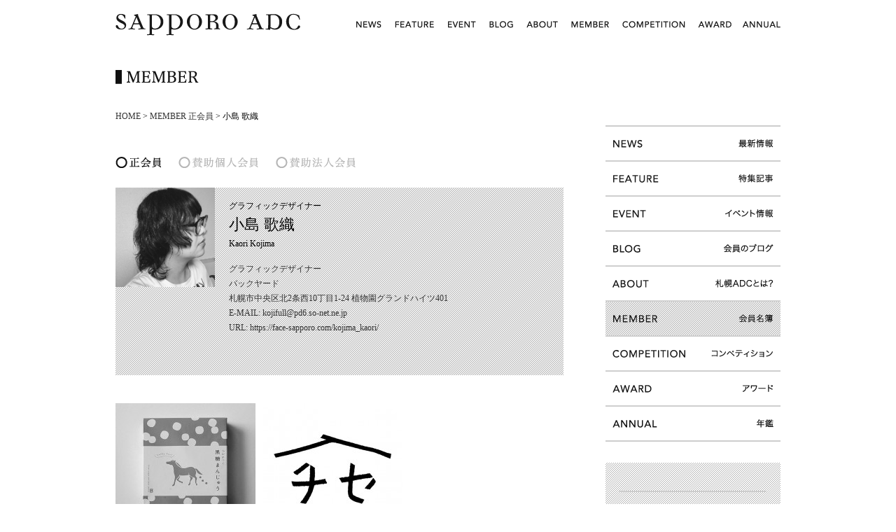

--- FILE ---
content_type: text/html; charset=UTF-8
request_url: https://www.sapporo-adc.com/archives/1214
body_size: 4898
content:
<!DOCTYPE html PUBLIC "-//W3C//DTD XHTML 1.0 Transitional//EN" "http://www.w3.org/TR/xhtml1/DTD/xhtml1-transitional.dtd">
<html xmlns="http://www.w3.org/1999/xhtml" lang="ja">

<head profile="http://gmpg.org/xfn/11">
<meta http-equiv="Content-Type" content="text/html; charset=UTF-8" />

<title>Sapporo Art Directors Club  &raquo; Blog Archive   &raquo; 小島 歌織</title>
<link rel="stylesheet" href="https://www.sapporo-adc.com/wp-content/themes/sadc2/style.css" type="text/css" media="screen,print" />
<!--[if lte IE 6]>
<link href="https://www.sapporo-adc.com/wp-content/themes/sadc2/ie6.css" type="text/css" rel="stylesheet" />
<![endif]-->
<link rel="alternate" type="application/rss+xml" title="Sapporo Art Directors Club RSS Feed" href="https://www.sapporo-adc.com/?feed=rss2&tag=indextop" />
<link rel="pingback" href="https://www.sapporo-adc.com/xmlrpc.php" />
<style type="text/css" media="screen">
body {
	background-color: #FFFFFF;
}
</style>

<link rel='dns-prefetch' href='//s.w.org' />
		<script type="text/javascript">
			window._wpemojiSettings = {"baseUrl":"https:\/\/s.w.org\/images\/core\/emoji\/11\/72x72\/","ext":".png","svgUrl":"https:\/\/s.w.org\/images\/core\/emoji\/11\/svg\/","svgExt":".svg","source":{"concatemoji":"https:\/\/www.sapporo-adc.com\/wp-includes\/js\/wp-emoji-release.min.js?ver=4.9.8"}};
			!function(a,b,c){function d(a,b){var c=String.fromCharCode;l.clearRect(0,0,k.width,k.height),l.fillText(c.apply(this,a),0,0);var d=k.toDataURL();l.clearRect(0,0,k.width,k.height),l.fillText(c.apply(this,b),0,0);var e=k.toDataURL();return d===e}function e(a){var b;if(!l||!l.fillText)return!1;switch(l.textBaseline="top",l.font="600 32px Arial",a){case"flag":return!(b=d([55356,56826,55356,56819],[55356,56826,8203,55356,56819]))&&(b=d([55356,57332,56128,56423,56128,56418,56128,56421,56128,56430,56128,56423,56128,56447],[55356,57332,8203,56128,56423,8203,56128,56418,8203,56128,56421,8203,56128,56430,8203,56128,56423,8203,56128,56447]),!b);case"emoji":return b=d([55358,56760,9792,65039],[55358,56760,8203,9792,65039]),!b}return!1}function f(a){var c=b.createElement("script");c.src=a,c.defer=c.type="text/javascript",b.getElementsByTagName("head")[0].appendChild(c)}var g,h,i,j,k=b.createElement("canvas"),l=k.getContext&&k.getContext("2d");for(j=Array("flag","emoji"),c.supports={everything:!0,everythingExceptFlag:!0},i=0;i<j.length;i++)c.supports[j[i]]=e(j[i]),c.supports.everything=c.supports.everything&&c.supports[j[i]],"flag"!==j[i]&&(c.supports.everythingExceptFlag=c.supports.everythingExceptFlag&&c.supports[j[i]]);c.supports.everythingExceptFlag=c.supports.everythingExceptFlag&&!c.supports.flag,c.DOMReady=!1,c.readyCallback=function(){c.DOMReady=!0},c.supports.everything||(h=function(){c.readyCallback()},b.addEventListener?(b.addEventListener("DOMContentLoaded",h,!1),a.addEventListener("load",h,!1)):(a.attachEvent("onload",h),b.attachEvent("onreadystatechange",function(){"complete"===b.readyState&&c.readyCallback()})),g=c.source||{},g.concatemoji?f(g.concatemoji):g.wpemoji&&g.twemoji&&(f(g.twemoji),f(g.wpemoji)))}(window,document,window._wpemojiSettings);
		</script>
		<style type="text/css">
img.wp-smiley,
img.emoji {
	display: inline !important;
	border: none !important;
	box-shadow: none !important;
	height: 1em !important;
	width: 1em !important;
	margin: 0 .07em !important;
	vertical-align: -0.1em !important;
	background: none !important;
	padding: 0 !important;
}
</style>
<link rel='stylesheet' id='rss-antenna-style-css'  href='https://www.sapporo-adc.com/wp-content/plugins/rss-antenna/rss-antenna.css?ver=2.0.0' type='text/css' media='all' />
<link rel='stylesheet' id='wp-pagenavi-css'  href='https://www.sapporo-adc.com/wp-content/plugins/wp-pagenavi/pagenavi-css.css?ver=2.70' type='text/css' media='all' />
<script type='text/javascript' src='https://www.sapporo-adc.com/wp-includes/js/swfobject.js?ver=2.2-20120417'></script>
<script type='text/javascript' src='https://www.sapporo-adc.com/wp-content/themes/sadc2/js/jquery-1.3.2.min.js?ver=1.3.2'></script>
<script type='text/javascript' src='https://www.sapporo-adc.com/wp-content/themes/sadc2/js/jquery-ui-1.7.1.min.js?ver=1.7.1'></script>
<script type='text/javascript' src='https://www.sapporo-adc.com/wp-content/themes/sadc2/js/jquery.cycle.all.min.js'></script>
<script type='text/javascript' src='https://www.sapporo-adc.com/wp-content/themes/sadc2/js/jquery.validate.min.js'></script>
<script type='text/javascript' src='https://www.sapporo-adc.com/wp-content/themes/sadc2/js/jquery.blend-min.js'></script>
<script type='text/javascript' src='https://www.sapporo-adc.com/wp-content/themes/sadc2/js/superfish/hoverIntent.js'></script>
<script type='text/javascript' src='https://www.sapporo-adc.com/wp-content/themes/sadc2/js/superfish/superfish.js'></script>
<link rel='https://api.w.org/' href='https://www.sapporo-adc.com/wp-json/' />
<link rel="EditURI" type="application/rsd+xml" title="RSD" href="https://www.sapporo-adc.com/xmlrpc.php?rsd" />
<link rel="wlwmanifest" type="application/wlwmanifest+xml" href="https://www.sapporo-adc.com/wp-includes/wlwmanifest.xml" /> 
<link rel='prev' title='光源寺 咲希' href='https://www.sapporo-adc.com/archives/13516' />
<link rel='next' title='小林 慧' href='https://www.sapporo-adc.com/archives/1223' />
<meta name="generator" content="WordPress 4.9.8" />
<link rel="canonical" href="https://www.sapporo-adc.com/archives/1214" />
<link rel='shortlink' href='https://www.sapporo-adc.com/?p=1214' />
<link rel="alternate" type="application/json+oembed" href="https://www.sapporo-adc.com/wp-json/oembed/1.0/embed?url=https%3A%2F%2Fwww.sapporo-adc.com%2Farchives%2F1214" />
<link rel="alternate" type="text/xml+oembed" href="https://www.sapporo-adc.com/wp-json/oembed/1.0/embed?url=https%3A%2F%2Fwww.sapporo-adc.com%2Farchives%2F1214&#038;format=xml" />

<!-- WP-SWFObject 2.4 by unijimpe -->
<script src="https://www.sapporo-adc.com/wp-content/plugins/wp-swfobject/2.0/swfobject.js" type="text/javascript"></script>
<!-- Vipers Video Quicktags v6.3.2 | http://www.viper007bond.com/wordpress-plugins/vipers-video-quicktags/ -->
<style type="text/css">
.vvqbox { display: block; max-width: 100%; visibility: visible !important; margin: 10px auto 10px 0; } .vvqbox img { max-width: 100%; height: 100%; } .vvqbox object { max-width: 100%; } 
</style>
<script type="text/javascript">
// <![CDATA[
	var vvqflashvars = {};
	var vvqparams = { wmode: "opaque", allowfullscreen: "true", allowscriptaccess: "always" };
	var vvqattributes = {};
	var vvqexpressinstall = "https://www.sapporo-adc.com/wp-content/plugins/vipers-video-quicktags/resources/expressinstall.swf";
// ]]>
</script>

</head>
<body data-rsssl=1>
  <a name="top" id="top"></a>
<div id="wrapper">

<div id="masthead">
<div id="logo"><a href="https://www.sapporo-adc.com/"><span>Sapporo Art Directors Club</span><img src="https://www.sapporo-adc.com/wp-content/themes/sadc2/images/top_header_logo.gif" width="265" height="55" border="0" /></a></div>
<p>Sapporo Art Directors Club Official Web site</p>
<ul><li id="topnavi_news"><a href="/archives/category/news"><span>ニュース</span><img src="https://www.sapporo-adc.com/wp-content/themes/sadc2/images/spacer.gif" width="59" height="55" border="0" /></a></li><li id="topnavi_feature"><a href="/feature"><span>特集</span><img src="https://www.sapporo-adc.com/wp-content/themes/sadc2/images/spacer.gif" width="77" height="55" border="0" /></a></li><li id="topnavi_event"><a href="/archives/category/event"><span>イベント</span><img src="https://www.sapporo-adc.com/wp-content/themes/sadc2/images/spacer.gif" width="57" height="55" border="0" /></a></li><li id="topnavi_blog"><a href="/blog"><span>ブログ</span><img src="https://www.sapporo-adc.com/wp-content/themes/sadc2/images/spacer.gif" width="54" height="55" border="0" /></a></li><li id="topnavi_about"><a href="/about"><span>札幌ＡＤＣについて</span><img src="https://www.sapporo-adc.com/wp-content/themes/sadc2/images/spacer.gif" width="63" height="55" border="0" /></a></li><li id="topnavi_member"><a href="/archives/category/member/mbr1?tag=%E3%81%82"><span>会員</span><img src="https://www.sapporo-adc.com/wp-content/themes/sadc2/images/spacer.gif" width="75" height="55" border="0" /></a></li><li id="topnavi_compe"><a href="/competition/"><span>コンペについて</span><img src="https://www.sapporo-adc.com/wp-content/themes/sadc2/images/spacer.gif" width="107" height="55" border="0" /></a></li><li id="topnavi_award"><a href="/award"><span>アワード</span><img src="https://www.sapporo-adc.com/wp-content/themes/sadc2/images/spacer.gif" width="63" height="55" border="0" /></a></li><li id="topnavi_annual"><a href="/annual"><span>年鑑</span><img src="https://www.sapporo-adc.com/wp-content/themes/sadc2/images/spacer.gif" width="64" height="55" border="0" /></a></li></ul>
</div>
<div id="content" class="clearfix">

  <div id="main">
  <h1 id="memberPgTitle"><span>会員名簿</span></h1>
<div id="subnavi"><a href="https://www.sapporo-adc.com/">HOME</a> > <a href="https://www.sapporo-adc.com/archives/category/member/mbr1?tag=%E3%81%8B">MEMBER 正会員</a> > 小島 歌織</div>

<div id="memberList">
    	<ul>
        	<li id="member1"><img src="https://www.sapporo-adc.com/wp-content/themes/sadc2/images/spacer.gif" alt="正会員" width="85" height="20" border="0" /></li>
            <li id="member2"><a href="https://www.sapporo-adc.com/archives/category/member/mbr2"><img src="https://www.sapporo-adc.com/wp-content/themes/sadc2/images/spacer.gif" alt="賛助個人会員" width="135" height="20" border="0" /></a></li>
            <li id="member3"><a href="https://www.sapporo-adc.com/archives/category/member/mbr3"><img src="https://www.sapporo-adc.com/wp-content/themes/sadc2/images/spacer.gif" alt="賛助法人会員" width="120" height="20" border="0" /></a></li>
        </ul>
    </div>
<div id="memberFrame">
	<div id="memberPrimeBox">
    <img src="https://www.sapporo-adc.com/wp-content/uploads/2009/08/sadc2025-30_members_face_kojima.jpeg" width="142" height="142" />
    <div class="post" id="post-1214">
      <ul class="memberDescInfoBox">
            <li class="memberTitle">グラフィックデザイナー</li>
            <li class="memberName">小島 歌織</li>
            <li class="memberRoman">Kaori Kojima</li>
            <li><p>グラフィックデザイナー<br />
バックヤード<br />
札幌市中央区北2条西10丁目1-24 植物園グランドハイツ401<br />
E-MAIL: kojifull@pd6.so-net.ne.jp<br />
URL: https://face-sapporo.com/kojima_kaori/</p>
</li>
          </ul>
    </div>
    </div>
	<div id="memberExtraInfo"><p><a href="https://www.sapporo-adc.com/wp-content/uploads/2009/08/sadc2019_members_works_kojima01.jpg" rel="attachment wp-att-11701"><img class="alignnone size-medium wp-image-11701" src="https://www.sapporo-adc.com/wp-content/uploads/2009/08/sadc2019_members_works_kojima01-200x200.jpg" alt="sadc2019_members_works_kojima01" width="200" height="200" srcset="https://www.sapporo-adc.com/wp-content/uploads/2009/08/sadc2019_members_works_kojima01-200x200.jpg 200w, https://www.sapporo-adc.com/wp-content/uploads/2009/08/sadc2019_members_works_kojima01-150x150.jpg 150w, https://www.sapporo-adc.com/wp-content/uploads/2009/08/sadc2019_members_works_kojima01-500x500.jpg 500w, https://www.sapporo-adc.com/wp-content/uploads/2009/08/sadc2019_members_works_kojima01.jpg 630w" sizes="(max-width: 200px) 100vw, 200px" /></a><a href="https://www.sapporo-adc.com/wp-content/uploads/2009/08/sadc2019_members_works_kojima02.jpg" rel="attachment wp-att-11702"><img class="alignnone size-medium wp-image-11702" src="https://www.sapporo-adc.com/wp-content/uploads/2009/08/sadc2019_members_works_kojima02-200x200.jpg" alt="sadc2019_members_works_kojima02" width="200" height="200" srcset="https://www.sapporo-adc.com/wp-content/uploads/2009/08/sadc2019_members_works_kojima02-200x200.jpg 200w, https://www.sapporo-adc.com/wp-content/uploads/2009/08/sadc2019_members_works_kojima02-150x150.jpg 150w, https://www.sapporo-adc.com/wp-content/uploads/2009/08/sadc2019_members_works_kojima02-500x500.jpg 500w, https://www.sapporo-adc.com/wp-content/uploads/2009/08/sadc2019_members_works_kojima02.jpg 630w" sizes="(max-width: 200px) 100vw, 200px" /></a></p>
<div class="fblikebutton_button" style="float: left; margin-left: 0px;"><iframe src="https://www.facebook.com/plugins/like.php?href=https%3A%2F%2Fwww.sapporo-adc.com%2Farchives%2F1214&amp;layout=button_count&amp;show-faces=true&amp;width=450&amp;action=like&amp;colorscheme=light" scrolling="no" frameborder="0" allowTransparency="true" style="border:none; overflow:hidden; width:450px; height:26px"></iframe></div>
</div>
  
</div>
<hr noshade='noshade' class='pageEndSpace' />
<p class='pageTop'><a href='#top'>PAGE TOP</a></p>
   
   </div>

<script language="" type="text/javascript">
jQuery(document).ready(function($) {
            
	$('#sidebar_news').blend();
	$('#sidebar_feature').blend();
	$('#sidebar_event').blend();
	$('#sidebar_blog').blend();
	$('#sidebar_about').blend();
	$('#sidebar_member').blend();
	$('#sidebar_compe').blend();
	$('#sidebar_annual').blend();
	$('#sidebar_award').blend();
	
});
</script>
<div id="secondary">
<ul id="sidebar"><li id="sidebar_news"><a href="/archives/category/news"><span>ニュース</span><img src="https://www.sapporo-adc.com/wp-content/themes/sadc2/images/spacer.gif" width="250" height="48" border="0" /></a></li><li id="sidebar_feature"><a href="/feature"><span>特集</span><img src="https://www.sapporo-adc.com/wp-content/themes/sadc2/images/spacer.gif" width="250" height="48" border="0" /></a></li><li id="sidebar_event"><a href="/archives/category/event"><span>イベント</span><img src="https://www.sapporo-adc.com/wp-content/themes/sadc2/images/spacer.gif" width="250" height="48" border="0" /></a></li><li id="sidebar_blog"><a href="/blog"><span>ブログ</span><img src="https://www.sapporo-adc.com/wp-content/themes/sadc2/images/spacer.gif" width="250" height="48" border="0" /></a></li><li id="sidebar_about"><a href="/about/"><span>札幌ＡＤＣについて</span><img src="https://www.sapporo-adc.com/wp-content/themes/sadc2/images/spacer.gif" width="250" height="48" border="0" /></a></li><li id="sidebar_member" style="background:url(https://www.sapporo-adc.com/wp-content/themes/sadc2/images/sidebar_member2.gif)"><a href="/archives/category/member/mbr1?tag=%E3%81%82"><span>会員</span><img src="https://www.sapporo-adc.com/wp-content/themes/sadc2/images/spacer.gif" width="250" height="48" border="0" /></a></li><li id="sidebar_compe"><a href="/competition/"><span>コンペについて</span><img src="https://www.sapporo-adc.com/wp-content/themes/sadc2/images/spacer.gif" width="250" height="48" border="0" /></a></li><li id="sidebar_award"><a href="/award/"><span>アワード</span><img src="https://www.sapporo-adc.com/wp-content/themes/sadc2/images/spacer.gif" width="250" height="48" border="0" /></a></li><li id="sidebar_annual"><a href="/annual/"><span>年鑑</span><img src="https://www.sapporo-adc.com/wp-content/themes/sadc2/images/spacer.gif" width="250" height="48" border="0" /></a></li></ul>
<div id="sidebar2">
   <a href="/blog"><span class="blognewlist">最新ブログ記事</span><img src="https://www.sapporo-adc.com/wp-content/themes/sadc2/images/spacer.gif" width="250" height="40" border="0" /></a>
<ul>
<li><a href='http://scchome.blog110.fc2.com/blog-entry-327.html'>SCC年鑑2025 予約販売スタート！</a><br />
札幌コピーライターズクラブ</li>
<li><a href='http://kojiko-rice.blogspot.com/2017/11/2.html'>ドラマレビュー02</a><br />
KOJIKO GRAFICA</li>
<li><a href='http://www.yukimushi.com/blog/?p=965'>太陽いっぱいのいちごゼリー。</a><br />
Yukimushi blog</li>
<li><a href='http://www.commune-inc.jp/?p=9590'>1/12 SWEDEN PROJECT</a><br />
COMMUNE</li>
</ul>
</div>
<div id="sidebar_boshu"><img src="https://www.sapporo-adc.com/wp-content/themes/sadc2/images/sidebar_boshu_nenkan.gif" width="250" height="30" border="0" usemap="#Map" />
<map name="Map" id="Map"><area shape="rect" coords="3,3,120,28" href="/apply" alt="会員募集" />
<area shape="rect" coords="130,3,249,28" href="/annual/order" alt="年鑑購入" />
</map></div>
<div id="sidebar3">
<h2 class="searchBox">検索</h2>
<form method="get" id="searchform" action="https://www.sapporo-adc.com/">
        <input type="text" value="" name="s" id="s" /><input type="image" id="searchBtn" src="https://www.sapporo-adc.com/wp-content/themes/sadc2/images/searchBtn.gif" value="Search" />
      </form>
<!-- begin sidebar -->
<li id="text-2" class="widget widget_text">			<div class="textwidget"><a href="https://www.sapporo-adc.com/award2019"><img src="https://www.sapporo-adc.com/wp-content/uploads/2020/09/sadc2019award.jpg" alt="sadc2019award" title="sadc2019award" width="250" height="245"></a></div>
		</li><li id="text-4" class="widget widget_text">			<div class="textwidget"><a href=" https://www.sapporo-adc.com/googleカレンダー"><img src="https://www.sapporo-adc.com/wp-content/uploads/2011/08/google_calender.jpg" alt="google_calender" title="google_calender" width="250" height="30" class="alignnone size-full wp-image-2668" /></a>　
</div>
		</li><!-- end sidebar -->
</div>
</div>

</div>
</div>
<div id="footerbox">
<ul id="footer">
<li id="footnavi_news"><a href="/archives/category/news"><span>ニュース</span><img src="https://www.sapporo-adc.com/wp-content/themes/sadc2/images/spacer.gif" width="60" height="50" border="0" alt="ニュース" /></a></li><li id="footnavi_feature"><a href="/feature"><span>特集</span><img src="https://www.sapporo-adc.com/wp-content/themes/sadc2/images/spacer.gif" width="77" height="50" border="0" alt="特集" /></a></li><li id="footnavi_event"><a href="/archives/category/event"><span>イベント</span><img src="https://www.sapporo-adc.com/wp-content/themes/sadc2/images/spacer.gif" width="63" height="50" border="0" alt="イベント" /></a></li><li id="footnavi_blog"><a href="/blog"><span>ブログ</span><img src="https://www.sapporo-adc.com/wp-content/themes/sadc2/images/spacer.gif" width="57" height="50" border="0" alt="ブログ" /></a></li><li id="footnavi_about"><a href="/about/"><span>札幌ＡＤＣについて</span><img src="https://www.sapporo-adc.com/wp-content/themes/sadc2/images/spacer.gif" width="65" height="50" border="0" alt="札幌ＡＤＣについて" /></a></li><li id="footnavi_member"><a href="/archives/category/member/mbr1"><span>会員名簿</span><img src="https://www.sapporo-adc.com/wp-content/themes/sadc2/images/spacer.gif" width="75" height="50" border="0" alt="会員名簿" /></a></li><li id="footnavi_compe"><a href="/competition/"><span>コンペについて</span><img src="https://www.sapporo-adc.com/wp-content/themes/sadc2/images/spacer.gif" width="109" height="50" border="0" alt="コンペについて" /></a></li><li id="footnavi_awars"><a href="/award/"><span>アワード</span><img src="https://www.sapporo-adc.com/wp-content/themes/sadc2/images/spacer.gif" width="70" height="50" border="0" alt="アワード" /></a></li><li id="footnavi_annual"><a href="/annual/"><span>年鑑</span><img src="https://www.sapporo-adc.com/wp-content/themes/sadc2/images/spacer.gif" width="76" height="50" border="0" alt="年鑑" /></a></li><li id="footnavi_space"><img src="https://www.sapporo-adc.com/wp-content/themes/sadc2/images/spacer.gif" width="72" height="50" border="0" /></li><li id="footnavi_link"><img src="https://www.sapporo-adc.com/wp-content/themes/sadc2/images/spacer.gif" width="49" height="50" border="0" /></li><li id="footnavi_info"><img src="https://www.sapporo-adc.com/wp-content/themes/sadc2/images/spacer.gif" width="89" height="50" border="0" /></li><li id="footnavi_site_map"><a href="mailto:sadc@sapporo-adc.com"><span>お問い合わせ</span><img src="https://www.sapporo-adc.com/wp-content/themes/sadc2/images/spacer.gif" width="86" height="50" border="0" /></a></li>
</ul><p id="footerCopyright">Copyright &copy; 2026 Sapporo Art Directors Club. All Rights Reserved.</p>
</div>
</body>
</html>


--- FILE ---
content_type: text/css
request_url: https://www.sapporo-adc.com/wp-content/themes/sadc2/style.css
body_size: 6388
content:
/*

Theme Name: SADC2
Description: Sapporo ADC wordpress theme by Ryo Ueda and Hiroshi Mizukoshi.
Version: 1.0.1
Author: Ryo Ueda,Hiroshi Mizukoshi1
Author URI: http://www.sapporo-adc.com
Tags: right sidebar, two columns, white, fixed width, valid CSS, valid XHTML, widgets ready, web 2.0, 
*/

/* 基本レイアウト */
div#wrapper {
	width:950px;
	margin-top: 0px;
	margin-right: auto;
	margin-bottom: 0;
	margin-left: auto;
	padding: 0px;
}

div#masthead {
	width:950px;
	position:relative;
	padding: 0px;
	height: 55px;
	margin-top: 0px;
	margin-right: 0px;
	margin-bottom: 45px;
	margin-left: 0px;
}

#masthead div#logo {
	width:265px;
	height:55px;
	text-decoration:none;
	margin: 0px;
	padding: 0px;
	background-image: url(images/top_header_logo.gif);
	background-repeat: no-repeat;
	background-position: left top;
}
#masthead div#logo span {
	text-indent: -9999px;
	display: block;
	height: 0px;
	font-size: 0px;
}
div#content {
	width:950px;
	background-color: #FFFFFF;
	margin: 0px;
	padding: 0px;
}
div#featurebox {
	width:950px;
	padding: 0px;
	height: 450px;
	background-color: #FFFFFF;
	margin-top: 0px;
	margin-right: 0px;
	margin-bottom: 50px;
	margin-left: 0px;
}
div#indexMain {
	width:672px;
	float:left;
	background-color: #FFFFFF;
	margin-top: 0px;
	margin-right: 28px;
	margin-bottom: 0px;
	margin-left: 0px;
	height: auto;
	padding: 0;
}
div#main {
	width:640px;
	float:left;
	background-color: #FFFFFF;
	margin-top: 0px;
	margin-right: 60px;
	margin-bottom: 0px;
	margin-left: 0px;
	height: auto;
	padding: 0;
}



/* htmlタグ基本設定 */

body {
	font-family: "ＭＳ Ｐ明朝","Hiragino Mincho Pro", "ヒラギノ明朝 Pro W3";
}

* {
list-style:none;
margin:0;
padding:0;
}



img {
	border:0;
	padding:0px;
	margin: 0px;
}

a:link,a:visited {
	color: #333333;
	text-decoration: none;
}

a:hover,a:active {
	color: #333333;
	text-decoration: underline;
}

/* Tagline */
#masthead p {
	font-size:0px;
	text-indent: -9999px;
	display: block;
}



/* ヘッダーナビゲーション */
div#masthead ul {
	z-index:2;
	margin: 0px;
	padding: 0px;
	position: absolute;
	height: 55px;
	width: 619px;
	top: 0px;
	float: right;
	left: 331px;
}
div#masthead ul li,.alignleft {
	float:left;
}
li#topnavi_news {
	text-decoration:none;
	display:inline;
	padding:0px;
	margin: 0px;
	background-image: url(./images/top_navi_news.gif);
	background-repeat: no-repeat;
	background-position: center center;
	height: 55px;
	width: 59px;
}
li#topnavi_feature {
	text-decoration:none;
	display:inline;
	padding:0px;
	margin: 0px;
	background-image: url(./images/top_navi_feature.gif);
	background-repeat: no-repeat;
	background-position: center center;
	height: 55px;
	width: 77px;
}
li#topnavi_event {
	text-decoration:none;
	display:inline;
	padding:0px;
	margin: 0px;
	background-image: url(./images/top_navi_event.gif);
	background-repeat: no-repeat;
	background-position: center center;
	height: 55px;
	width: 57px;
}
li#topnavi_blog {
	text-decoration:none;
	display:inline;
	padding:0px;
	margin: 0px;
	background-image: url(./images/top_navi_blog.gif);
	background-repeat: no-repeat;
	background-position: center center;
	height: 55px;
	width: 54px;
}
li#topnavi_about {
	text-decoration:none;
	display:inline;
	padding:0px;
	margin: 0px;
	background-image: url(./images/top_navi_about.gif);
	background-repeat: no-repeat;
	background-position: center center;
	height: 55px;
	width: 63px;
}
li#topnavi_member {
	text-decoration:none;
	display:inline;
	padding:0px;
	margin: 0px;
	background-image: url(./images/top_navi_member.gif);
	background-repeat: no-repeat;
	background-position: center center;
	height: 55px;
	width: 75px;
}
li#topnavi_compe {
	text-decoration:none;
	display:inline;
	padding:0px;
	margin: 0px;
	background-image: url(./images/top_navi_compe.gif);
	background-repeat: no-repeat;
	background-position: center center;
	height: 55px;
	width: 107px;
}
li#topnavi_annual {
	text-decoration:none;
	display:inline;
	padding:0px;
	margin: 0px;
	background-image: url(./images/top_navi_annual.gif);
	background-repeat: no-repeat;
	background-position: center center;
	height: 55px;
	width: 64px;
}
li#topnavi_award {
	text-decoration:none;
	display:inline;
	padding:0px;
	margin: 0px;
	background-image: url(./images/top_navi_award.gif);
	background-repeat: no-repeat;
	background-position: center center;
	height: 55px;
	width: 63px;
}
li#topnavi_news span {
	text-indent: -9999px;
	display: block;
	font-size: 0px;
}
li#topnavi_feature span {
	text-indent: -9999px;
	display: block;
	font-size: 0px;
}
li#topnavi_event span {
	text-indent: -9999px;
	display: block;
	font-size: 0px;
}
li#topnavi_blog span {
	text-indent: -9999px;
	display: block;
	font-size: 0px;
}
li#topnavi_about span {
	text-indent: -9999px;
	display: block;
	font-size: 0px;
}
li#topnavi_member span {
	text-indent: -9999px;
	display: block;
	font-size: 0px;
}
li#topnavi_compe span {
	text-indent: -9999px;
	display: block;
	font-size: 0px;
}
li#topnavi_annual span {
	text-indent: -9999px;
	display: block;
	font-size: 0px;
}
li#topnavi_award span {
	text-indent: -9999px;
	display: block;
	font-size: 0px;
}


/* サイドバー　ナビゲーション */
div#secondaryTop p.newlogo {
	padding: 0px;
	margin-top: 0px;
	margin-right: 0px;
	margin-bottom: 30px;
	margin-left: 0px;
}

li#sidebar_news {
	text-decoration:none;
	margin: 0px;
	background-image: url(./images/sidebar_news.gif);
	background-repeat: no-repeat;
	background-position: center center;
	height: 48px;
	width: 250px;
	border-top-width: 1px;
	border-right-width: 0px;
	border-bottom-width: 1px;
	border-left-width: 0px;
	border-top-style: solid;
	border-right-style: none;
	border-bottom-style: solid;
	border-left-style: none;
	border-top-color: #CFCFCF;
	border-right-color: #CFCFCF;
	border-bottom-color: #CFCFCF;
	border-left-color: #CFCFCF;
	display: block;
	line-height:0px;
	font-size: 1px;
}
li#sidebar_feature {
	text-decoration:none;
	margin: 0px;
	background-image: url(./images/sidebar_feature.gif);
	background-repeat: no-repeat;
	background-position: center center;
	height: 48px;
	width: 250px;
	border-top-width: 1px;
	border-right-width: 0px;
	border-bottom-width: 1px;
	border-left-width: 0px;
	border-top-style: solid;
	border-right-style: none;
	border-bottom-style: solid;
	border-left-style: none;
	border-top-color: #CFCFCF;
	border-right-color: #CFCFCF;
	border-bottom-color: #CFCFCF;
	border-left-color: #CFCFCF;
	display: block;
	line-height:0px;
	font-size: 1px;
}
li#sidebar_event {
	text-decoration:none;
	margin: 0px;
	background-image: url(./images/sidebar_event.gif);
	background-repeat: no-repeat;
	background-position: center center;
	height: 48px;
	width: 250px;
	border-top-width: 1px;
	border-right-width: 0px;
	border-bottom-width: 1px;
	border-left-width: 0px;
	border-top-style: solid;
	border-right-style: none;
	border-bottom-style: solid;
	border-left-style: none;
	border-top-color: #CFCFCF;
	border-right-color: #CFCFCF;
	border-bottom-color: #CFCFCF;
	border-left-color: #CFCFCF;
	display: block;
	line-height:0px;
	font-size: 1px;
}
li#sidebar_blog {
	text-decoration:none;
	margin: 0px;
	background-image: url(./images/sidebar_blog.gif);
	background-repeat: no-repeat;
	background-position: center center;
	height: 48px;
	width: 250px;
	border-top-width: 1px;
	border-right-width: 0px;
	border-bottom-width: 1px;
	border-left-width: 0px;
	border-top-style: solid;
	border-right-style: none;
	border-bottom-style: solid;
	border-left-style: none;
	border-top-color: #CFCFCF;
	border-right-color: #CFCFCF;
	border-bottom-color: #CFCFCF;
	border-left-color: #CFCFCF;
	display: block;
	line-height:0px;

	font-size: 1px;
}
li#sidebar_about {
	text-decoration:none;
	margin: 0px;
	background-image: url(./images/sidebar_about.gif);
	background-repeat: no-repeat;
	background-position: center center;
	height: 48px;
	width: 250px;
	border-top-width: 1px;
	border-right-width: 0px;
	border-bottom-width: 1px;
	border-left-width: 0px;
	border-top-style: solid;
	border-right-style: none;
	border-bottom-style: solid;
	border-left-style: none;
	border-top-color: #CFCFCF;
	border-right-color: #CFCFCF;
	border-bottom-color: #CFCFCF;
	border-left-color: #CFCFCF;
	display: block;
	line-height:0px;
	font-size: 1px;
}
li#sidebar_member {
	text-decoration:none;
	margin: 0px;
	background-image: url(./images/sidebar_member.gif);
	background-repeat: no-repeat;
	background-position: center center;
	height: 48px;
	width: 250px;
	border-top-width: 1px;
	border-right-width: 0px;
	border-bottom-width: 1px;
	border-left-width: 0px;
	border-top-style: solid;
	border-right-style: none;
	border-bottom-style: solid;
	border-left-style: none;
	border-top-color: #CFCFCF;
	border-right-color: #CFCFCF;
	border-bottom-color: #CFCFCF;
	border-left-color: #CFCFCF;
	display: block;
	line-height:0px;
	font-size: 1px;
}
li#sidebar_compe {
	text-decoration:none;
	background-image: url(./images/sidebar_compe.gif);
	background-repeat: no-repeat;
	background-position: center center;
	height: 48px;
	width: 250px;
	border-top-width: 1px;
	border-right-width: 0px;
	border-bottom-width: 1px;
	border-left-width: 0px;
	border-top-style: solid;
	border-right-style: none;
	border-bottom-style: solid;
	border-left-style: none;
	border-top-color: #CFCFCF;
	border-right-color: #CFCFCF;
	border-bottom-color: #CFCFCF;
	border-left-color: #CFCFCF;
	display: block;
	line-height:0px;
	font-size: 1px;
}
li#sidebar_annual {
	text-decoration:none;
	margin: 0px;
	background-image: url(./images/sidebar_annual.gif);
	background-repeat: no-repeat;
	background-position: center center;
	height: 48px;
	width: 250px;
	border-top-width: 1px;
	border-right-width: 0px;
	border-bottom-width: 1px;
	border-left-width: 0px;
	border-top-style: solid;
	border-right-style: none;
	border-bottom-style: solid;
	border-left-style: none;
	border-top-color: #CFCFCF;
	border-right-color: #CFCFCF;
	border-bottom-color: #CFCFCF;
	border-left-color: #CFCFCF;
	display: block;
	line-height:0px;
	font-size: 1px;
}
li#sidebar_award {
	text-decoration:none;
	margin: 0px;
	background-image: url(./images/sidebar_award.gif);
	background-repeat: no-repeat;
	background-position: center center;
	height: 48px;
	width: 250px;
	border-top-width: 1px;
	border-right-width: 0px;
	border-bottom-width: 1px;
	border-left-width: 0px;
	border-top-style: solid;
	border-right-style: none;
	border-bottom-style: solid;
	border-left-style: none;
	border-top-color: #CFCFCF;
	border-right-color: #CFCFCF;
	border-bottom-color: #CFCFCF;
	border-left-color: #CFCFCF;
	display: block;
	line-height:0px;
	font-size: 1px;
}


li#sidebar_news:hover,li#sidebar_news.hover {
	background-image: url(./images/sidebar_news2.gif);
	background-repeat: no-repeat;
	background-position: center center;
	display: block;
}
li#sidebar_feature:hover,li#sidebar_feature.hover {
	background-image: url(./images/sidebar_feature2.gif);
	background-repeat: no-repeat;
	background-position: center center;
	display: block;
}
li#sidebar_event:hover,li#sidebar_event.hover {
	background-image: url(./images/sidebar_event2.gif);
	background-repeat: no-repeat;
	background-position: center center;
	display: block;
}
li#sidebar_blog:hover,li#sidebar_blog.hover {
	background-image: url(./images/sidebar_blog2.gif);
	background-repeat: no-repeat;
	background-position: center center;
	display: block;
}
li#sidebar_about:hover,li#sidebar_about.hover {
	background-image: url(./images/sidebar_about2.gif);
	background-repeat: no-repeat;
	background-position: center center;
	display: block;
}
li#sidebar_member:hover,li#sidebar_member.hover {
	background-image: url(./images/sidebar_member2.gif);
	background-repeat: no-repeat;
	background-position: center center;
	display: block;
}
li#sidebar_compe:hover,li#sidebar_compe.hover {
	background-image: url(./images/sidebar_compe2.gif);
	background-repeat: no-repeat;
	background-position: center center;
	display: block;
}
li#sidebar_annual:hover,li#sidebar_annual.hover {
	background-image: url(./images/sidebar_annual2.gif);
	background-repeat: no-repeat;
	background-position: center center;
	display: block;
}
li#sidebar_award:hover,li#sidebar_award.hover {
	background-image: url(./images/sidebar_award2.gif);
	background-repeat: no-repeat;
	background-position: center center;
	display: block;
}

li#sidebar_news span {
	text-indent: -9999px;
	display: block;
}
li#sidebar_feature span {
	text-indent: -9999px;
	display: block;
}
li#sidebar_event span {
	text-indent: -9999px;
	display: block;
}
li#sidebar_blog span {
	text-indent: -9999px;
	display: block;
}
li#sidebar_about span {
	text-indent: -9999px;
	display: block;
}
li#sidebar_member span {
	text-indent: -9999px;
	display: block;
}
li#sidebar_compe span {
	text-indent: -9999px;
	display: block;
}
li#sidebar_annual span {
	text-indent: -9999px;
	display: block;
}
li#sidebar_award span {
	text-indent: -9999px;
	display: block;
}


/* mainで使用するタグ関連 */
h2.header {
	font-family: "ＭＳ Ｐ明朝", "Hiragino Mincho Pro", "ヒラギノ明朝 Pro W3";
	font-weight: normal;
	color:#333333;
	font-size:22px;
	position:relative;
	padding:0px;
	line-height: 150%;
	margin: 0;
}

h2.kijiTitle {
	font-family: "ＭＳ Ｐ明朝", "Hiragino Mincho Pro", "ヒラギノ明朝 Pro W3";
	font-weight: normal;
	color:#333333;
	font-size:22px;
	position:relative;
	padding:0px;
	line-height: 150%;
	margin: 0;
	
}

div#main h2.header a {
	color:#333333;
	text-decoration:none;
}

div#main h2.kijiTitle a {
	color:#333333;
	text-decoration:none;
}

h2.header span {
position:relative;
background:#FFF;
padding-right:10px;
}

h2.kijiTitle span {
position:relative;
background:#FFF;
padding-right:10px;
}
h2.indexColumnName {
	position:relative;
	padding:0px;
	background-image: url(images/top_h2_bk.gif);
	background-repeat: no-repeat;
	background-position: center center;
	margin: 0;
	height: 22px;
	width: 192px;
	font-family: "ＭＳ Ｐ明朝","Hiragino Mincho Pro", "ヒラギノ明朝 Pro W3";
	font-size: 12px;
	line-height: 120%;
	color: #333333;
}
h2#top_h2_news {
	background-image: url(images/top_h2_news.gif);
	background-repeat: no-repeat;
	background-position: center center;
	margin: 0;
	height: 22px;
	width: 192px;
}

h2#top_h2_event {
	padding:0px;
	background-image: url(images/top_h2_event.gif);
	background-repeat: no-repeat;
	background-position: center center;
	margin: 0;
	height: 22px;
	width: 192px;
}
h2#top_h2_blog {
	position:relative;
	padding:0px;
	background-image: url(images/top_h2_blog.gif);
	background-repeat: no-repeat;
	background-position: center center;
	margin: 0;
	height: 22px;
	width: 192px;
}
h2#top_h2_feature {
	position:relative;
	padding:0px;
	background-image: url(images/top_h2_feature.gif);
	background-repeat: no-repeat;
	background-position: center center;
	margin: 0;
	height: 22px;
	width: 192px;
}
h2#top_h2_news span {
	text-indent: -9999px;
	display: block;
	font-size: 1px;
	line-height: 0px;
}
h2#top_h2_event span {
	text-indent: -9999px;
	display: block;
	font-size: 1px;
	line-height: 0px;
}
h2#top_h2_blog span {
	text-indent: -9999px;
	display: block;
	font-size: 1px;
	line-height: 0px;
}
h2#top_h2_feature span {
	text-indent: -9999px;
	display: block;
	font-size: 1px;
	line-height: 0px;
}
h1#aboutPgTitle {
	background-image: url(images/aboutTitle.gif);
	background-repeat: no-repeat;
	background-position: left bottom;
	margin: 0px;
	padding: 0px;
	height: 20px;
}
h1#aboutPgTitle span {
	text-indent: -9999px;
	color: #0000FF;
	display: block;
}
h1#blogPgTitle {
	background-image: url(images/blogTitle.gif);
	background-repeat: no-repeat;
	background-position: left bottom;
	margin: 0px;
	padding: 0px;
	height: 20px;
}
h1#blogPgTitle span {
	text-indent: -9999px;
	color: #0000FF;
	display: block;
	font-size: 0px;
	line-height: 0px;
}
h1#newsPgTitle {
	background-image: url(images/newsTitle.gif);
	background-repeat: no-repeat;
	background-position: left bottom;
	margin: 0px;
	padding: 0px;
	height: 20px;
}
h1#newsPgTitle span {
	text-indent: -9999px;
	color: #0000FF;
	display: block;
}
h1#compePgTitle {
	background-image: url(images/compeTitle.gif);
	background-repeat: no-repeat;
	background-position: left bottom;
	margin: 0px;
	padding: 0px;
	height: 20px;
}
h1#compePgTitle span {
	text-indent: -9999px;
	color: #0000FF;
	display: block;
}
h1#eventPgTitle {
	background-image: url(images/eventTitle.gif);
	background-repeat: no-repeat;
	background-position: left bottom;
	margin: 0px;
	padding: 0px;
	height: 20px;
}
h1#eventPgTitle span {
	text-indent: -9999px;
	color: #0000FF;
	display: block;
}
h1#memberPgTitle {
	background-image: url(images/memberTitle.gif);
	background-repeat: no-repeat;
	background-position: left bottom;
	margin: 0px;
	padding: 0px;
	height: 20px;
}
h1#memberPgTitle span {
	text-indent: -9999px;
	color: #0000FF;
	display: block;
}
h1#awardPgTitle {
	background-image: url(images/awardTitle.gif);
	background-repeat: no-repeat;
	background-position: left bottom;
	margin: 0px;
	padding: 0px;
	height: 20px;
}
h1#awardPgTitle span {
	text-indent: -9999px;
	color: #0000FF;
	display: block;
}
h1#annualPgTitle {
	background-image: url(images/annualTitle.gif);
	background-repeat: no-repeat;
	background-position: left bottom;
	margin: 0px;
	padding: 0px;
	height: 20px;
}
h1#annualPgTitle span {
	text-indent: -9999px;
	color: #0000FF;
	display: block;
}
h1#featurePgTitle {
	background-image: url(images/featureTitle.gif);
	background-repeat: no-repeat;
	background-position: left bottom;
	margin: 0px;
	padding: 0px;
	height: 20px;
}
h1#featurePgTitle span {
	text-indent: -9999px;
	color: #0000FF;
	display: block;
}
h1#allPgTitle {
	margin: 0px;
	height: 20px;
	font-size: 22px;
	line-height: 100%;
	border-left-width: 9px;
	border-left-style: solid;
	border-left-color: #000000;
	font-weight: normal;
	padding-top: 0px;
	padding-right: 0px;
	padding-bottom: 0px;
	padding-left: 7px;
	letter-spacing: 1px;
	vertical-align: bottom;
}
div.toparticle p {
	font-size: 11px;
	line-height: 150%;
	margin: 0px;
	padding: 0px;
}

h3.top_header {
	color:#333333;
	font-size: 14px;
	line-height: 150%;
	text-decoration: none;
	height: 44px;
	width: 192px;
	margin: 0px;
	padding-top: 10px;
	padding-right: 0px;
	padding-bottom: 10px;
	padding-left: 0px;
}
h3.top_header a {
	color:#333333;
	text-decoration: none;
}
img.topimage {
	padding:0px;
	margin-top: 0;
	margin-right: 0;
	margin-bottom: 18px;
	margin-left: 0;
}
img.top_more_image {
	padding:0px;
	margin: 0px;
}

div#main p {
	color:#333333;
	line-height:180%;
	font-size:12px;
	margin:0px;
	padding: 0px;
}

div.top_comment {
	margin: 0px;
	padding: 0px;
	height: 140px;
	width: 192px;
}
div.top_comment p {
	color:#333333;
	line-height:180%;
	font-size:11px;
}


div.toparticle {
	margin-bottom:50px;
	margin-top: 0px;
	margin-right: 32px;
	margin-left: 0px;
	float: left;
	height: 400px;
	width: 192px;
	padding: 0px;
}

div.toparticle p.toparticleMore {
	height: 10px;
	width: 192px;
	margin: 0px;
	padding: 0px;
	font-size: 10px;
	line-height: 100%;
}
ul.article_footer {
	text-align:left;
	background:url(images/form_bg.jpg) repeat-x top left;
	border:1px solid #DADADA;
	line-height:1.5;
	border-width:1px;
	margin-top: 0px;
	margin-right: 0;
	margin-bottom: 0px;
	margin-left: 0;
	padding-top: 5px;
	padding-right: 10px;
	padding-bottom: 5px;
	padding-left: 10px;
}
ul.article_footer li {
	font-size:0.9em;
	background:none;
	margin-left:5px;
	padding-left:10px;
}
hr.pageEndSpace {
	padding: 0px;
	height: 1px;
	margin-top: 0px;
	margin-right: 0px;
	margin-bottom: 27px;
	margin-left: 0px;
	color: #FFFFFF;
	background-color: #FFFFFF;
	border-top-style: none;
	border-right-style: none;
	border-bottom-style: none;
	border-left-style: none;
	clear: both;
}
hr.blogKijiHR {
	padding: 0px;
	clear: both;
	height: 0px;
	margin-top: 40px;
	margin-right: 0px;
	margin-bottom: 40px;
	margin-left: 0px;
	border-top-width: 2px;
	border-top-style: solid;
	border-top-color: #BEBEBE;
	color: #FFFFFF;
	background-color: #FFFFFF;
	border-right-style: none;
	border-bottom-style: none;
	border-left-style: none;
}
.pageTop img {
	padding: 0px;
	height: 14px;
	width: 73px;
	margin-top: 0px;
	margin-right: 0px;
	margin-bottom: 0px;
	margin-left: 367px;
	border-top-style: none;
	border-right-style: none;
	border-bottom-style: none;
	border-left-style: none;
}
#main p.pageTop {
	border-top-style: none;
	border-right-style: none;
	border-bottom-style: none;
	border-left-style: none;
	margin: 0px;

	font-family: "ＭＳ Ｐゴシック", "Hiragino Kaku Gothic Pro", "ヒラギノ角ゴ Pro W3";
	font-size: 10px;
	line-height: 105%;
	color: #333333;
	text-decoration: none;
	text-align: right;
	height: 12px;
	background-image: url(images/pageTopBK.gif);
	background-repeat: no-repeat;
	background-position: right center;
	padding-top: 0px;
	padding-right: 15px;
	padding-bottom: 0px;
	padding-left: 0px;
}
#main p.pageTop a:link, #main p.pageTop a:visited {
	color: #333333;
	text-decoration: none;
}
#main p.pageTop a:hover, #main p.pageTop a:active {
	color: #333333;
	text-decoration: underline;
}
#main p.blogDate {
	font-family: "ＭＳ Ｐゴシック", "Hiragino Kaku Gothic Pro", "ヒラギノ角ゴ Pro W3";
	font-size: 10px;
	line-height: 100%;
	margin: 0px;
	padding: 0px;
	float: left;
	height: 14px;
	width: 200px;
}


/* サイドバー */
div#secondaryTop {
	width:250px;
	float:left;
	padding-top: 0px;
	padding-right: 0px;
	padding-bottom: 20px;
	padding-left: 0;
	margin: 0px;
	background-color: #FFFFFF;
}
div#secondaryTop img#sadcNewLogo {
	margin: 0px;
	padding-top: 0px;
	padding-right: 0px;
	padding-bottom: 30px;
	padding-left: 0px;
}
div#secondaryTop ul#sidebar {
	padding: 0px;
	border-top-width: 1px;
	border-right-width: 0px;
	border-bottom-width: 1px;
	border-left-width: 0px;
	border-top-style: solid;
	border-right-style: none;
	border-bottom-style: solid;
	border-left-style: none;
	border-top-color: #CCCCCC;
	border-bottom-color: #CCCCCC;
	margin-top: 0px;
	margin-right: 0px;
	margin-bottom: 30px;
	margin-left: 0px;
}

div#secondaryTop #sidebar2 {
	width:250px;
	margin: 0px;
	background-color: #FFFFFF;
	background-image: url(./images/sidebar2.gif);
	background-repeat: repeat;
	background-position: center top;
	height: auto;
}

div#secondary {
	width:250px;
	float:left;
	padding-top: 79px;
	padding-right: 0px;
	padding-bottom: 20px;
	padding-left: 0;
	margin: 0px;
	background-color: #FFFFFF;
}

div#secondary ul#sidebar {
	padding: 0px;
	border-top-width: 1px;
	border-right-width: 0px;
	border-bottom-width: 1px;
	border-left-width: 0px;
	border-top-style: solid;
	border-right-style: none;
	border-bottom-style: solid;
	border-left-style: none;
	border-top-color: #CCCCCC;
	border-bottom-color: #CCCCCC;
	margin-top: 0px;
	margin-right: 0px;
	margin-bottom: 30px;
	margin-left: 0px;
}

div#secondary #sidebar2 {
	width:250px;
	margin: 0px;
	background-color: #FFFFFF;
	background-image: url(./images/sidebar2.gif);
	background-repeat: repeat;
	background-position: center top;
	height: auto;
}
.sidearticle {
	padding: 0px;
	margin-top: 0px;
	margin-right: 20px;
	margin-bottom: 0px;
	margin-left: 20px;
	border-top-width: 2px;
	border-top-style: solid;
	border-top-color: #CCCCCC;
	height: 70px;
}
div.sidearticle p {
	padding: 0px;
	color: #000000;
	font-family: "ＭＳ Ｐゴシック", "Hiragino Kaku Gothic Pro", "ヒラギノ角ゴ Pro W3";
	font-size: 9pt;
	margin-top: 15px;
	margin-right: 0px;
	margin-bottom: 15px;
	margin-left: 0px;
	line-height: 1.4em;
}
div.sidearticle span {
	font-size: 8pt;
	display: inline;
	margin: 0px;
	padding: 0px;
	height: 10pt;
	font-family: "ＭＳ Ｐゴシック", "Hiragino Kaku Gothic Pro", "ヒラギノ角ゴ Pro W3";
}
#sidebar2 span.blognewlist {
	top: -9999px;
	position: absolute;
	font-size: 1px;
	line-height: 0px;
}
#sidebar2 a {
	text-decoration: none;
	color: #000000;
}
#sidebar2 ul {
	padding: 0px;
	margin-top: 0px;
	margin-right: 20px;
	margin-bottom: 20px;
	margin-left: 20px;
	display: block;
}
#sidebar2 li {
	font-size: 12px;
	line-height: 140%;
	color: #000000;
	border-top-width: 2px;
	border-top-style: solid;
	border-top-color: #CCCCCC;
	height: 30px;
	padding-top: 15px;
	padding-right: 0px;
	padding-bottom: 15px;
	padding-left: 0px;
	font-family: "ＭＳ Ｐゴシック", "Hiragino Kaku Gothic Pro", "ヒラギノ角ゴ Pro W3";
	margin: 0px;
	display: block;
}
#sidebar2 li span {
	font-size: 10px;
	display: inline;
	margin: 0px;
	padding: 0px;
	height: 12px;
	font-family: "ＭＳ Ｐゴシック", "Hiragino Kaku Gothic Pro", "ヒラギノ角ゴ Pro W3";
}
#sidebar_boshu {
	margin-top: 20px;
	margin-right: 0px;
	margin-bottom: 0px;
	margin-left: 0px;
	height: 30px;
	width: 250px;
	padding: 0px;
}
#sidebar_twitter,#sidebar_facebook {
	margin-top: 20px;
	margin-right: 0px;
	margin-bottom: 0px;
	margin-left: 0px;
	width: 250px;
	padding: 0px;
}


/*  フッター */
#footerboxIndex {
	height:150px;
	width:100%;
	background-image: url(images/footer_bk.gif);
	background-repeat: repeat-x;
	background-position: center top;
	clear: both;
	padding: 0px;
	margin: 0px;
}
#footerbox {
	height:150px;
	width:100%;
	background-image: url(images/footer_bk.gif);
	background-repeat: repeat-x;
	background-position: center top;
	clear: both;
	padding: 0px;
	margin-top: 50px;
	margin-right: 0px;
	margin-bottom: 0px;
	margin-left: 0px;
}
ul#footer {
	height:150px;
	width:950px;
	background-image: url(images/footer_menu_logo.gif);
	background-repeat: no-repeat;
	background-position: center center;
	margin-top: 0;
	margin-right: auto;
	margin-bottom: 0;
	margin-left: auto;
	font-size: 1px;
	line-height: 0px;
}

ul#footer li {
	display:inline;
	margin: 0px;
	padding: 0px;
	font-size: 1px;
	line-height: 0px;
}

li#footnavi_news {

	padding:0px;
	margin: 0px;
	height: 50px;
	width: 60px;
	
}
li#footnavi_feature {
	padding:0px;
	margin: 0px;
	height: 50px;
	width: 77px;
}
li#footnavi_event {
	padding:0px;
	margin: 0px;
	height: 50px;
	width: 63px;
}
li#footnavi_blog {
	padding:0px;
	margin: 0px;
	height: 50px;
	width: 57px;
}
li#footnavi_about {
	padding:0px;
	margin: 0px;
	height: 50px;
	width: 65px;
}
li#footnavi_member {
	padding:0px;
	margin: 0px;
	height: 50px;
	width: 75px;
}
li#footnavi_compe {
	padding:0px;
	margin: 0px;
	height: 50px;
	width: 109px;
}
li#footnavi_annual {
	padding:0px;
	margin: 0px;
	height: 50px;
	width: 76px;
}
li#footnavi_award {
	padding:0px;
	margin: 0px;
	height: 50px;
	width: 70px;
}
li#footnavi_space {
	padding:0px;
	margin: 0px;
	height: 50px;
	width: 72px;
}
li#footnavi_link {
	padding:0px;
	margin: 0px;
	height: 50px;
	width: 49px;
}
li#footnavi_info {
	padding:0px;
	margin: 0px;
	height: 50px;
	width: 89px;
}
li#footnavi_site_map {
	padding:0px;
	margin: 0px;
	height: 50px;
	width: 86px;
}
ul#footer li span {
	position:absolute;
	text-indent: -9999px;
	display: block;
}

#footerCopyright {
	display: block;
	position: relative;
	top: -20px;
	text-indent: -9999px;
	margin: 0px;
	padding: 0px;
	height: 0px;
	font-size: 0px;
}

/* CSS ハック */
.clearfix:after {
	content:".";
	display:block;
	height:0;
	clear:both;
	visibility:hidden;
}
.clearfix{
	display:inline-table;
}

/*Hides from IE-mac ¥*/
* html .clearfix{height:1%;}
.clearfix{display:block;}
/*End hide from IE-mac */



/* パンくずリスト */
#subnavi {
	font-family: "ＭＳ Ｐゴシック", "Hiragino Kaku Gothic Pro", "ヒラギノ角ゴ Pro W3";
	padding: 0px;
	height: 20px;
	margin-top: 40px;
	margin-right: 0px;
	margin-bottom: 0px;
	margin-left: 0px;
	font-size: 9pt;
	text-decoration: none;
	line-height: 100%;
}
#subnavi a:link, #subnavi a:visited {
	color: #333333;
	text-decoration: none;	
}
#subnavi a:hover, #subnavi a:active {
	color: #333333;
	text-decoration: underline;
}


/* 固定ページサブメニュー */
#aboutList ul {
	padding: 0px;
	line-height: 100%;
	margin-top: 40px;
	margin-right: 0px;
	margin-bottom: 45px;
	margin-left: 0px;
}

#aboutList img {
	margin: 0px;
	padding: 0px;
	border:0;
}

li#aboutClub {
	background-image: url(images/aboutSubMenuUp.gif);
	background-repeat: no-repeat;
	background-position: left top;
	margin: 0px;
	padding: 0px;
	display: inline;
	list-style-type: none;
	text-decoration: none;
	line-height: 100%;
	height: 20px;
	font-size: 20px;
}
li#aboutClub a:link, li#aboutClub a:visited {
	background-image: url(images/aboutSubMenuDn.gif);
	background-repeat: no-repeat;
	background-position: left top;
	margin: 0px;
	padding: 0px;
	display: inline;
	list-style-type: none;
	text-decoration: none;
	line-height: 100%;
	height: 20px;
	font-size: 20px;
}
li#aboutClub a:hover, li#aboutClub a:active {
	background-image: url(images/aboutSubMenuUp.gif);
	background-repeat: no-repeat;
	background-position: left top;
	margin: 0px;
	padding: 0px;
	display: inline;
	list-style-type: none;
	text-decoration: none;
	line-height: 100%;
	height: 20px;
	font-size: 20px;
}

li#clubActiv {
	background-image: url(images/aboutSubMenuUp.gif);
	background-repeat: no-repeat;
	background-position: -134px top;
	margin: 0px;
	padding: 0px;
	height: 20px;
	width: 109px;
	display: inline;
	list-style-type: none;
	text-decoration: none;
	font-size: 20px;
	line-height: 100%;
}
li#clubActiv a:link, li#clubActiv a:visited {
	background-image: url(images/aboutSubMenuDn.gif);
	background-repeat: no-repeat;
	background-position: -134px top;
	margin: 0px;
	padding: 0px;
	height: 20px;
	width: 109px;
	display: inline;
	list-style-type: none;
	text-decoration: none;
	font-size: 20px;
	line-height: 100%;
}
li#clubActiv a:hover, li#clubActiv a:active {
	background-image: url(images/aboutSubMenuUp.gif);
	background-repeat: no-repeat;
	background-position: -134px top;
	margin: 0px;
	padding: 0px;
	height: 20px;
	width: 109px;
	display: inline;
	list-style-type: none;
	text-decoration: none;
	font-size: 20px;
	line-height: 100%;
}
li#memAndClub {
	background-image: url(images/aboutSubMenuUp.gif);
	background-repeat: no-repeat;
	background-position: -234px top;
	margin: 0px;
	padding: 0px;
	height: 20px;
	width: 117px;
	display: inline;
	list-style-type: none;
	text-decoration: none;
	font-size: 20px;
	line-height: 100%;
}
li#memAndClub a:link, li#memAndClub a:visited {
	background-image: url(images/aboutSubMenuDn.gif);
	background-repeat: no-repeat;
	background-position: -234px top;
	margin: 0px;
	padding: 0px;
	height: 20px;
	width: 117px;
	display: inline;
	list-style-type: none;
	text-decoration: none;
	font-size: 20px;
	line-height: 100%;
}
li#memAndClub a:hover, li#memAndClub a:active {
	background-image: url(images/aboutSubMenuUp.gif);
	background-repeat: no-repeat;
	background-position: -234px top;
	margin: 0px;
	padding: 0px;
	height: 20px;
	width: 117px;
	display: inline;
	list-style-type: none;
	text-decoration: none;
	font-size: 20px;
	line-height: 100%;
}
li#aboutCompe {
	background-image: url(images/compeSubMenuUp.gif);
	background-repeat: no-repeat;
	background-position: left top;
	margin: 0px;
	padding: 0px;
	display: inline;
	list-style-type: none;
	text-decoration: none;
	line-height: 100%;
	height: 20px;
	font-size: 20px;
}
li#aboutCompe a:link, li#aboutCompe a:visited {
	background-image: url(images/compeSubMenuDn.gif);
	background-repeat: no-repeat;
	background-position: left top;
	margin: 0px;
	padding: 0px;
	display: inline;
	list-style-type: none;
	text-decoration: none;
	line-height: 100%;
	height: 20px;
	font-size: 20px;
}
li#aboutCompe a:hover, li#aboutCompe a:active {
	background-image: url(images/compeSubMenuUp.gif);
	background-repeat: no-repeat;
	background-position: left top;
	margin: 0px;
	padding: 0px;
	display: inline;
	list-style-type: none;
	text-decoration: none;
	line-height: 100%;
	height: 20px;
	font-size: 20px;
}
li#compeApply {
	background-image: url(images/compeSubMenuUp.gif);
	background-repeat: no-repeat;
	background-position: -114px top;
	margin: 0px;
	padding: 0px;
	height: 20px;
	width: 109px;
	display: inline;
	list-style-type: none;
	text-decoration: none;
	font-size: 20px;
	line-height: 100%;
}
li#compeApply a:link, li#compeApply a:visited {
	background-image: url(images/compeSubMenuDn.gif);
	background-repeat: no-repeat;
	background-position: -114px top;
	margin: 0px;
	padding: 0px;
	height: 20px;
	width: 109px;
	display: inline;
	list-style-type: none;
	text-decoration: none;
	font-size: 20px;
	line-height: 100%;
}
li#compeApply a:hover, li#compeApply a:active {
	background-image: url(images/compeSubMenuUp.gif);
	background-repeat: no-repeat;
	background-position: -114px top;
	margin: 0px;
	padding: 0px;
	height: 20px;
	width: 109px;
	display: inline;
	list-style-type: none;
	text-decoration: none;
	font-size: 20px;
	line-height: 100%;
}
li#compeJudge {
	background-image: url(images/compeSubMenuUp.gif);
	background-repeat: no-repeat;
	background-position: -244px top;
	margin: 0px;
	padding: 0px;
	height: 20px;
	width: 117px;
	display: inline;
	list-style-type: none;
	text-decoration: none;
	font-size: 20px;
	line-height: 100%;
}
li#compeJudge a:link, li#compeJudge a:visited {
	background-image: url(images/compeSubMenuDn.gif);
	background-repeat: no-repeat;
	background-position: -244px top;
	margin: 0px;
	padding: 0px;
	height: 20px;
	width: 117px;
	display: inline;
	list-style-type: none;
	text-decoration: none;
	font-size: 20px;
	line-height: 100%;
}
li#compeJudge a:hover, li#compeJudge a:active {
	background-image: url(images/compeSubMenuUp.gif);
	background-repeat: no-repeat;
	background-position: -244px top;
	margin: 0px;
	padding: 0px;
	height: 20px;
	width: 117px;
	display: inline;
	list-style-type: none;
	text-decoration: none;
	font-size: 20px;
	line-height: 100%;
}
li#awardCompe {
	background-image: url(images/awardSubMenuUp.gif);
	background-repeat: no-repeat;
	background-position: left top;
	margin: 0px;
	padding: 0px;
	display: inline;
	list-style-type: none;
	text-decoration: none;
	line-height: 100%;
	height: 20px;
	font-size: 20px;
}
li#awardCompe a:link, li#awardCompe a:visited {
	background-image: url(images/awardSubMenuDn.gif);
	background-repeat: no-repeat;
	background-position: left top;
	margin: 0px;
	padding: 0px;
	display: inline;
	list-style-type: none;
	text-decoration: none;
	line-height: 100%;
	height: 20px;
	font-size: 20px;
}
li#awardCompe a:hover, li#awardCompe a:active {
	background-image: url(images/awardSubMenuUp.gif);
	background-repeat: no-repeat;
	background-position: left top;
	margin: 0px;
	padding: 0px;
	display: inline;
	list-style-type: none;
	text-decoration: none;
	line-height: 100%;
	height: 20px;
	font-size: 20px;
}
li#awardNenkan {
	background-image: url(images/awardSubMenuUp.gif);
	background-repeat: no-repeat;
	background-position: -350px top;
	margin: 0px;
	padding: 0px;
	display: inline;
	list-style-type: none;
	text-decoration: none;
	line-height: 100%;
	height: 20px;
	font-size: 20px;
}
li#awardNenkan a:link, li#awardNenkan a:visited {
	background-image: url(images/awardSubMenuDn.gif);
	background-repeat: no-repeat;
	background-position: -350px top;
	margin: 0px;
	padding: 0px;
	display: inline;
	list-style-type: none;
	text-decoration: none;
	line-height: 100%;
	height: 20px;
	font-size: 20px;
}
li#awardNenkan a:hover, li#awardNenkan a:active {
	background-image: url(images/awardSubMenuUp.gif);
	background-repeat: no-repeat;
	background-position: -350px top;
	margin: 0px;
	padding: 0px;
	display: inline;
	list-style-type: none;
	text-decoration: none;
	line-height: 100%;
	height: 20px;
	font-size: 20px;
}


.articleSubTitle {
	font-family: "ＭＳ Ｐ明朝", "Hiragino Mincho Pro", "ヒラギノ明朝 Pro W3";
	font-size: 16px;
	line-height: 150%;
	padding: 0px;
	margin-top: 0px;
	margin-right: 0px;
	margin-bottom: 16px;
	margin-left: 0px;
	font-weight: normal;
}
#wp_pagenavi_box {
	padding: 0px;
	width: 660px;
	margin: 0px;
	clear: both;
}
.kanasrchbox {
	font-family: "ＭＳ Ｐゴシック", "Hiragino Kaku Gothic Pro", "ヒラギノ角ゴ Pro W3";
	padding: 0px;
	line-height: 120%;
	margin-top: 0px;
	margin-right: 0px;
	margin-bottom: 6px;
	margin-left: 0px;
	font-size: 10px;
}
.kanasrchbox a {
	color: #333333;
	text-decoration: none;	
}
.kanasrchbox ul {
	margin: 0px;
	padding: 0px;
}
.kanasrchbox ul li {
	padding: 0px;
	display: inline;
	margin-top: 0px;
	margin-right: 9px;
	margin-bottom: 0px;
}


/* トップFeatureイメージサイクル */
#pics {  
    height:  450px;
    width:   950px;
    
} 
#pframe {
	height:  450px;
    width:   950px;
} 
 
#pics img {  
    padding: 0px;
    background-color: #eee;  
    height:  450px;
    width:   950px;
    top:  0; 
    left: 0 
} 
#featurebox #pframe #pics .pictbox h3.pbox_title {
	font-family: "ＭＳ Ｐゴシック", "Hiragino Kaku Gothic Pro", "ヒラギノ角ゴ Pro W3";
	font-size: 18pt;
	text-decoration: none;
	margin: 0px;
	height: 50px;
	width: 850px;
	border-bottom-width: 2px;
	border-bottom-style: solid;
	border-bottom-color: #999999;
	position: absolute;
	top: 50px;
	left: 50px;
	color: #FFFFFF;
	font-weight: normal;
	line-height: 1.6em;
}
#featurebox #pframe #pics .pictbox .pbox_sub {
	font-size: 16pt;
	margin: 0px;
	height: 40px;
	width: 850px;
	font-family: "ＭＳ Ｐ明朝","Hiragino Mincho Pro", "ヒラギノ明朝 Pro W3";
	left: 50px;
	top: 100px;
	position: absolute;
	color: #FFFFFF;
	line-height: 1.6em;
	padding-top: 10px;
	padding-right: 0px;
	padding-bottom: 0px;
	padding-left: 0px;
}
#featurebox #pframe #pics .pictbox .pbox_cnt {
	margin: 0px;
	padding: 0px;
	height: 450px;
	width: 950px;
	position: absolute;
	left: 0px;
	top: 0px;
}
#featurebox #pframe #pics .pictbox .pbox_descrpt {
	font-size: 10pt;
	color: #FFFFFF;
	text-decoration: none;
	margin: 0px;
	height: 20px;
	width: 850px;
	position: absolute;
	left: 50px;
	top: 400px;
	font-family: "ＭＳ Ｐゴシック", "Hiragino Kaku Gothic Pro", "ヒラギノ角ゴ Pro W3";
	text-align: right;
	line-height: 1.4em;	
}
#featurebox #pframe #pics .pictbox .pbox_title a {
	color: #FFFFFF;
	text-decoration: none;	
}
#featurebox #pframe #pics .pictbox .pbox_descrpt a {
	color: #FFFFFF;
	text-decoration: none;	
}
#featurebox #pframe #pics .pictbox .pbox_bk {
	background-color: #000000;
	filter: alpha(opacity=0);
	-moz-opacity:0.8;
	opacity:0.8;
	margin: 0px;
	padding: 0px;
	height: 450px;
	width: 950px;
	position: absolute;
	left: 0px;
	top: 0px;
}
#controls {
	z-index: 20;
	width: 950px;
	margin: 0px;
	top: 320px;
	position: absolute;
	padding: 0px;
}
.pbox_text {
	z-index: 10;
	width: 950px;
	height:450px;
	margin: 0px;
	padding: 0px;
	display: none;
	position: relative;
	left: 0px;
	top: -450px;
}
#controls #next2, #controls #prev2 {
	text-indent: -9000px;
	width: 36px;
	height: 36px;
	display: block;
	margin: 0px;
	padding: 0px;
}
#controls #prev2	{
	margin: 0px;
	padding: 0px;
	background-image: url(./images/prev.png);
	background-repeat: no-repeat;
	z-index: 199;
	float: left;
}
#controls #next2 {
	margin: 0px;
	padding: 0px;
	background-image: url(./images/next.png);
	background-repeat: no-repeat;
	z-index: 198;
	float: right;
}




div#sidebar3 h2 {
	text-indent: -9999px;
	padding: 0px;
	height: 28px;
	width: 250px;
	margin-top: 0px;
	margin-right: 0px;
	margin-bottom: 15px;
	margin-left: 0px;
	background-color: #FFFFFF;
	background-image: url(images/blogMenbers.gif);
}
div#sidebar3 ol h2 {
	background-color: #FFFFFF;
	background-image: url(images/blogMenbers.gif);
	display: none;
}
div#sidebar3 ul li {
	font-family: "ＭＳ Ｐゴシック", "Hiragino Kaku Gothic Pro", "ヒラギノ角ゴ Pro W3";
	background-image: url(images/blogMembersAllow.gif);
	background-repeat: no-repeat;
	background-position: right top;
	padding: 0px;
	height: 22px;
	width: 160px;
	font-size: 10px;
	line-height: 150%;
	margin: 0px;
}
div#sidebar3 ul li a {
	color: #333333;
	text-decoration: none;
	display: block;	
}
div#sidebar3 h2.searchBox {
	background-color: #FFFFFF;
	background-image: url(images/searchTitle.gif);
	background-repeat: no-repeat;
	background-position: left center;
	text-indent: -9999px;
	padding: 0px;
	height: 22px;
	width: 100px;
	margin-top: 15px;
	margin-right: 0px;
	margin-bottom: 0px;
	margin-left: 0px;
}


/* サイドバー検索 */
div#sidebar3 form {
	padding: 0px;
	margin-top: 0px;
	margin-right: 0px;
	margin-bottom: 75px;
	margin-left: 0px;
}
div#sidebar3 form input#s {
	padding: 0px;
	height: 20px;
	width: 178px;
	border: 1px solid #BEBEBE;
	line-height: 100%;
	font-size: small;
	margin: 0px;
	vertical-align: middle;
}
div#sidebar3 form input#searchBtn {
	padding: 0px;
	height: 20px;
	width: 60px;
	margin-top: 0px;
	margin-right: 0px;
	margin-bottom: 0px;
	margin-left: 6px;
	line-height: 100%;
	font-size: small;
	vertical-align: middle;
}


.newsHeader {
	font-size: 20px;
	line-height: 100%;
	text-decoration: none;
	padding-top: 25px;
	padding-right: 0px;
	padding-bottom: 3px;
	padding-left: 0px;
	background-image: url(images/newsTitleSub.gif);
	background-repeat: no-repeat;
	background-position: left top;
	margin-top: 20px;
	margin-right: 0px;
	margin-bottom: 20px;
	margin-left: 0px;
	font-weight: normal;
}
.eventHeader {
	font-size: 20px;
	line-height: 100%;
	text-decoration: none;
	padding-top: 25px;
	padding-right: 0px;
	padding-bottom: 3px;
	padding-left: 0px;
	background-image: url(images/eventTitleSub.gif);
	background-repeat: no-repeat;
	background-position: left top;
	margin-top: 20px;
	margin-right: 0px;
	margin-bottom: 20px;
	margin-left: 0px;
	font-weight: normal;
}
h2.compeH2 {
	font-size: 16px;
	line-height: 150%;
	font-weight: normal;
	padding: 0px;
	margin-top: 0px;
	margin-right: 0px;
	margin-bottom: 5px;
	margin-left: 0px;
}
h2.compePolicyH2 {
	font-size: 16px;
	line-height: 150%;
	font-weight: normal;
	padding: 0px;
	margin-top: 20px;
	margin-right: 0px;
	margin-bottom: 5px;
	margin-left: 0px;
}
h3.compeH3 {
	font-size: 16px;
	line-height: 150%;
	font-weight: normal;
	padding: 0px;
	margin-top: 0px;
	margin-right: 0px;
	margin-bottom: 5px;
	margin-left: 0px;
}
.compeAttention {
	font-size: 12px;
	line-height: 150%;
	margin: 0px;
	padding: 0px;
}
#main p.compePDF {
	font-size: 16px;
	line-height: 150%;
	font-weight: normal;
	background-image: url(images/compeAllow.gif);
	background-repeat: no-repeat;
	background-position: left center;
	padding-top: 0px;
	padding-right: 0px;
	padding-bottom: 0px;
	padding-left: 26px;
	margin-top: 0px;
	margin-right: 0px;
	margin-bottom: 5px;
	margin-left: 0px;
}
#main p.compePDF a:link,#main p.compePDF a:visited {
	text-decoration: none;
	color: #333333;
}
#main p.compePDF a:hover,#main p.compePDF a:active {
	color: #333333;
	text-decoration: underline;
}
hr.compeSpace {
	padding: 0px;
	clear: both;
	height: 0px;
	margin-top: 0px;
	margin-right: 0px;
	margin-bottom: 40px;
	margin-left: 0px;
	border-top-style: none;
	color: #FFFFFF;
	background-color: #FFFFFF;
	border-right-style: none;
	border-bottom-style: none;
	border-left-style: none;
}
#main p.activityList {
	font-size: 16px;
	line-height: 150%;
	font-weight: normal;
	background-image: url(images/compeAllow.gif);
	background-repeat: no-repeat;
	background-position: left center;
	padding-top: 0px;
	padding-right: 0px;
	padding-bottom: 0px;
	padding-left: 22px;
	margin-top: 0px;
	margin-right: 0px;
	margin-bottom: 5px;
	margin-left: 0px;
}
#main p.activityList+p {
	font-size: 12px;
	line-height: 150%;
	font-weight: normal;
	padding-top: 0px;
	padding-right: 0px;
	padding-bottom: 0px;
	padding-left: 26px;
	margin-top: 0px;
	margin-right: 0px;
	margin-bottom: 5px;
	margin-left: 0px;
}
#main p.activityListS {
	background-image: url(images/allowSmall.gif);
	background-repeat: no-repeat;
	background-position: left center;
	padding-top: 0px;
	padding-right: 0px;
	padding-bottom: 0px;
	padding-left: 12px;
	margin-top: 0px;
	margin-right: 0px;
	margin-bottom: 5px;
	margin-left: 0px;
}
#main p.activityListS+p {
	font-size: 12px;
	line-height: 150%;
	font-weight: normal;
	padding-top: 0px;
	padding-right: 0px;
	padding-bottom: 0px;
	padding-left: 12px;
	margin-top: 0px;
	margin-right: 0px;
	margin-bottom: 5px;
	margin-left: 0px;
}
hr.hrSpace30 {
	padding: 0px;
	clear: both;
	height: 0px;
	margin-top: 0px;
	margin-right: 0px;
	margin-bottom: 30px;
	margin-left: 0px;
	border-top-style: none;
	color: #FFFFFF;
	background-color: #FFFFFF;
	border-right-style: none;
	border-bottom-style: none;
	border-left-style: none;
}
hr.hrSpace60 {
	padding: 0px;
	clear: both;
	height: 0px;
	margin-top: 0px;
	margin-right: 0px;
	margin-bottom: 60px;
	margin-left: 0px;
	border-top-style: none;
	color: #FFFFFF;
	background-color: #FFFFFF;
	border-right-style: none;
	border-bottom-style: none;
	border-left-style: none;
}
div.judgePersonDn {
	padding: 0px;
	float: left;
	height: 142px;
	width: 142px;
	margin-top: 0px;
	margin-right: 24px;
	margin-bottom: 0px;
	margin-left: 0px;
}
div.judgePersonDnR {
	padding: 0px;
	float: left;
	height: 142px;
	width: 142px;
	margin: 0px;
}
div.judgePerson {
	padding: 0px;
	float: left;
	height: 142px;
	width: 142px;
	margin-top: 0px;
	margin-right: 24px;
	margin-bottom: 0px;
	margin-left: 0px;
	display: none;
}
div.judgePersonR {
	padding: 0px;
	float: left;
	height: 142px;
	width: 142px;
	margin: 0px;
	display: none;
}
div.judgeBox h2 {
	padding: 0px;
	float: left;
	height: 142px;
	width: 142px;
	margin-top: 0px;
	margin-right: 24px;
	margin-bottom: 0px;
	margin-left: 0px;
}
div.judgeBox h2 span {
	margin: 0px;
	padding: 0px;
	font-size: 0px;
	line-height: 0px;
	text-indent: -9999px;
	height: 0px;
	display: block;
}
div.judgeBox hr.judgeBoxHR {
	padding: 0px;
	clear: both;
	height: 0px;
	margin-top: 0px;
	margin-right: 0px;
	margin-bottom: 23px;
	margin-left: 0px;
	border-top-style: solid;
	color: #FFFFFF;
	background-color: #FFFFFF;
	border-right-style: none;
	border-bottom-style: none;
	border-left-style: none;
	width: 638px;
	border-top-width: 1px;
	border-top-color: #FFFFFF;
}
hr.compePageHR {
	padding: 0px;
	clear: both;
	height: 0px;
	margin-top: 0px;
	margin-right: 0px;
	margin-bottom: 40px;
	margin-left: 0px;
	border-top-width: 2px;
	border-top-style: solid;
	border-top-color: #BEBEBE;
	color: #FFFFFF;
	background-color: #FFFFFF;
	border-right-style: none;
	border-bottom-style: none;
	border-left-style: none;
}
.memberbox {
	margin-bottom:24px;
	padding: 0px;
	width: 142px;
	margin-top: 0px;
	margin-right: 24px;
	margin-left: 0px;
	float: left;
	height: 284px;
}
.memberboxR {
	padding: 0px;
	width: 142px;
	float: left;
	height: 284px;
	margin-top: 0px;
	margin-right: 0px;
	margin-bottom: 24px;
	margin-left: 0px;
}
#memberFrame ul.memberInfoBox {
	background-image: url(images/footer_bk.gif);
	background-repeat: repeat;
	margin: 0px;
	padding: 15px;
	height: 112px;
	width: 112px;
}
#memberFrame ul li.memberTitle {
	font-size: 8px;
	line-height: 100%;
	padding: 0px;
	margin-top: 0px;
	margin-right: 0px;
	margin-bottom: 8px;
	margin-left: 0px;
}
#memberFrame ul li.memberName{
	font-size: 16px;
	line-height: 100%;
	padding: 0px;
	margin-top: 0px;
	margin-right: 0px;
	margin-bottom: 8px;
	margin-left: 0px;
}
#memberFrame ul li.memberRoman {
	font-size: 10px;
	line-height: 100%;
	padding: 0px;
	margin-top: 0px;
	margin-right: 0px;
	margin-bottom: 30px;
	margin-left: 0px;
}
#memberFrame ul li.memberMoreInfo {
	font-family: "ＭＳ Ｐゴシック", "Hiragino Kaku Gothic Pro", "ヒラギノ角ゴ Pro W3";
	font-size: 10px;
	line-height: 100%;
	margin-top: 0px;
	margin-right: 0px;
	margin-bottom: 8px;
	margin-left: 0px;
	background-image: url(images/memberAlow.gif);
	background-repeat: no-repeat;
	background-position: left center;
	padding-top: 0px;
	padding-right: 0px;
	padding-bottom: 0px;
	padding-left: 15px;
}
#memberFrame ul li.memberMoreInfo a {
	color: #333333;
	text-decoration: none;	
}
#memberFrame ul li.memberMoreInfoOff {
	font-family: "ＭＳ Ｐゴシック", "Hiragino Kaku Gothic Pro", "ヒラギノ角ゴ Pro W3";
	font-size: 10px;
	line-height: 100%;
	margin-top: 0px;
	margin-right: 0px;
	margin-bottom: 8px;
	margin-left: 0px;
	background-image: url(images/memberAlowOff.gif);
	background-repeat: no-repeat;
	background-position: left center;
	padding-top: 0px;
	padding-right: 0px;
	padding-bottom: 0px;
	padding-left: 15px;
	color: #999999;
}

#memberFrame ul li.memberWebSite {
	font-family: "ＭＳ Ｐゴシック", "Hiragino Kaku Gothic Pro", "ヒラギノ角ゴ Pro W3";
	font-size: 10px;
	line-height: 100%;
	margin-top: 0px;
	margin-right: 0px;
	margin-bottom: 8px;
	margin-left: 0px;
	background-image: url(images/memberAlow.gif);
	background-repeat: no-repeat;
	background-position: left center;
	padding-top: 0px;
	padding-right: 0px;
	padding-bottom: 0px;
	padding-left: 15px;
}
#memberFrame ul li.memberWebSite a {
	color: #333333;
	text-decoration: none;	
}
#memberFrame ul li.memberWebSiteOff {
	font-family: "ＭＳ Ｐゴシック", "Hiragino Kaku Gothic Pro", "ヒラギノ角ゴ Pro W3";
	font-size: 10px;
	line-height: 100%;
	margin-top: 0px;
	margin-right: 0px;
	margin-bottom: 8px;
	margin-left: 0px;
	background-image: url(images/memberAlowOff.gif);
	background-repeat: no-repeat;
	background-position: left center;
	padding-top: 0px;
	padding-right: 0px;
	padding-bottom: 0px;
	padding-left: 15px;
	color: #999999;
}

#memberList ul {
	padding: 0px;
	line-height: 100%;
	margin-top: 40px;
	margin-right: 0px;
	margin-bottom: 25px;
	margin-left: 0px;
}

#memberList2 ul {
	padding: 0px;
	line-height: 100%;
	margin-top: 40px;
	margin-right: 0px;
	margin-bottom: 50px;
	margin-left: 0px;
}

#aboutList img {
	margin: 0px;
	padding: 0px;
	border:0;
}

li#member1 {
	background-image: url(images/memberSubMenuUp.gif);
	background-repeat: no-repeat;
	background-position: left top;
	margin: 0px;
	padding: 0px;
	display: inline;
	list-style-type: none;
	text-decoration: none;
	line-height: 100%;
	height: 20px;
	font-size: 20px;
}
li#member1 a:link, li#member1 a:visited {
	background-image: url(images/memberSubMenuDn.gif);
	background-repeat: no-repeat;
	background-position: left top;
	margin: 0px;
	padding: 0px;
	display: inline;
	list-style-type: none;
	text-decoration: none;
	line-height: 100%;
	height: 20px;
	font-size: 20px;
}
li#member1 a:hover, li#member1 a:active {
	background-image: url(images/memberSubMenuUp.gif);
	background-repeat: no-repeat;
	background-position: left top;
	margin: 0px;
	padding: 0px;
	display: inline;
	list-style-type: none;
	text-decoration: none;
	line-height: 100%;
	height: 20px;
	font-size: 20px;
}

li#member2 {
	background-image: url(images/memberSubMenuUp.gif);
	background-repeat: no-repeat;
	background-position: -85px top;
	margin: 0px;
	padding: 0px;
	height: 20px;
	width: 135px;
	display: inline;
	list-style-type: none;
	text-decoration: none;
	font-size: 20px;
	line-height: 100%;
}
li#member2 a:link, li#member2 a:visited {
	background-image: url(images/memberSubMenuDn.gif);
	background-repeat: no-repeat;
	background-position: -85px top;
	margin: 0px;
	padding: 0px;
	height: 20px;
	width: 135px;
	display: inline;
	list-style-type: none;
	text-decoration: none;
	font-size: 20px;
	line-height: 100%;
}
li#member2 a:hover, li#member2 a:active {
	background-image: url(images/memberSubMenuUp.gif);
	background-repeat: no-repeat;
	background-position: -85px top;
	margin: 0px;
	padding: 0px;
	height: 20px;
	width: 135px;
	display: inline;
	list-style-type: none;
	text-decoration: none;
	font-size: 20px;
	line-height: 100%;
}
li#member3 {
	background-image: url(images/memberSubMenuUp.gif);
	background-repeat: no-repeat;
	background-position: -220px top;
	margin: 0px;
	padding: 0px;
	height: 20px;
	width: 120px;
	display: inline;
	list-style-type: none;
	text-decoration: none;
	font-size: 20px;
	line-height: 100%;
}
li#member3 a:link, li#member3 a:visited {
	background-image: url(images/memberSubMenuDn.gif);
	background-repeat: no-repeat;
	background-position: -220px top;
	margin: 0px;
	padding: 0px;
	height: 20px;
	width: 120px;
	display: inline;
	list-style-type: none;
	text-decoration: none;
	font-size: 20px;
	line-height: 100%;
}
li#member3 a:hover, li#member3 a:active {
	background-image: url(images/memberSubMenuUp.gif);
	background-repeat: no-repeat;
	background-position: -220px top;
	margin: 0px;
	padding: 0px;
	height: 20px;
	width: 120px;
	display: inline;
	list-style-type: none;
	text-decoration: none;
	font-size: 20px;
	line-height: 100%;
}
h2.memberNotFound {
	margin: 0px;
	padding: 0px;
	height: 200px;
	width: 640px;
}
div.kanasrchbox ul li.genzaichi {
	font-weight: bold;
}

#memberPrimeBox {
	padding: 0px;
	height: 268px;
	width: 640px;
	background-image: url(images/footer_bk.gif);
	background-repeat: repeat;
	margin-top: 0px;
	margin-right: 0px;
	margin-bottom: 20px;
	margin-left: 0px;
}
#memberPrimeBox img {
	margin: 0px;
	padding: 0px;
	display: block;
	float: left;
}
#memberPrimeBox div.post {
	margin-top: 0px;
	margin-right: 0px;
	margin-bottom: 0px;
	margin-left: 162px;
	padding-top: 20px;
	padding-right: 20px;
	padding-bottom: 20px;
	padding-left: 0px;	
}
#memberFrame #memberPrimeBox ul.memberDescInfoBox li.memberTitle {
	font-size: 12px;
	line-height: 100%;
	padding: 0px;
	margin-top: 0px;
	margin-right: 0px;
	margin-bottom: 10px;
	margin-left: 0px;
}
#memberFrame #memberPrimeBox ul.memberDescInfoBox li.memberName {
	font-size: 22px;
	line-height: 100%;
	padding: 0px;
	margin-top: 0px;
	margin-right: 0px;
	margin-bottom: 10px;
	margin-left: 0px;
}
#memberFrame #memberPrimeBox ul.memberDescInfoBox li.memberRoman {
	font-size: 12px;
	line-height: 100%;
	padding: 0px;
	margin-top: 0px;
	margin-right: 0px;
	margin-bottom: 20px;
	margin-left: 0px;
}

.memberSanjoPBox {
	margin-bottom:24px;
	padding: 0px;
	width: 142px;
	margin-top: 0px;
	margin-right: 24px;
	margin-left: 0px;
	float: left;
	height: 70px;
}
.memberSanjoPBoxR {
	padding: 0px;
	width: 142px;
	float: left;
	height: 70px;
	margin-top: 0px;
	margin-right: 0px;
	margin-bottom: 24px;
	margin-left: 0px;
}
#memberFrame ul.memberSanjoPInfoBox {
	background-image: url(images/footer_bk.gif);
	background-repeat: repeat;
	margin: 0px;
	padding: 16px;
	width: 110px;
	height: 38px;
}

#memberFrame ul.memberSanjoPInfoBox li.memberName{
	font-size: 16px;
	line-height: 100%;
	padding: 0px;
	margin-top: 0px;
	margin-right: 0px;
	margin-bottom: 8px;
	margin-left: 0px;
}
#memberFrame ul.memberSanjoPInfoBox li.memberRoman {
	font-size: 10px;
	line-height: 100%;
	padding: 0px;
	margin: 0px;
}

.memberSanjoKBox {
	margin-bottom:24px;
	padding: 0px;
	width: 640px;
	margin-top: 0px;
	margin-right: 24px;
	margin-left: 0px;
	height: 50px;
}

#memberFrame ul.memberSanjoKInfoBox {
	margin: 0px;
	padding: 0px;
	width: 640px;
	height: 50px;
}
#memberFrame ul.memberSanjoKInfoBox li.memberNameWEB{
	font-size: 16px;
	line-height: 100%;
	padding: 16px;
	margin: 0px;
	height: 18px;
	width: 608px;
	background-image: url(images/memberK_BK.gif);
	background-repeat: no-repeat;
	background-position: left center;
}
#memberFrame ul.memberSanjoKInfoBox li.memberName{
	font-size: 16px;
	line-height: 100%;
	padding: 16px;
	margin: 0px;
	background-image: url(images/footer_bk.gif);
	background-repeat: repeat;
	height: 18px;
	width: 608px;
}
#memberFrame ul.memberSanjoKInfoBox li.memberNameWEB a{
	color: #333333;
	text-decoration: none;
	display: block;	
}

/*  会員詳細ページ　*/
div#memberExtraInfo img {
	padding: 0px;
	margin-top: 20px;
	margin-right: 10px;
	margin-bottom: 0px;
	margin-left: 0px;
	float: left;
}
div#memberExtraInfo .fblikebutton_button {
	clear: both;
	margin-top: 10px;
}

/* Annual_Awardページ　*/
ul.awardYear {
	padding: 0px;
	margin-top: 0px;
	margin-right: 0px;
	margin-bottom: 20px;
	margin-left: 0px;
	clear: both;
	height: 30px;
	width: 640px;
}
ul.awardYear li {
	display: block;
	height: 16px;
	width: 90px;
	margin-top: 0px;
	margin-right: 20px;
	margin-bottom: 0px;
	margin-left: 0px;
	background-image: url(images/footer_bk.gif);
	background-repeat: repeat;
	float: left;
	font-size: 16px;
	line-height: 100%;
	text-align: center;
	padding-top: 7px;
	padding-right: 0px;
	padding-bottom: 7px;
	padding-left: 0px;
}
ul.awardYear li.boxEnd {
	display: inline;
	margin: 0px;
	width: 90px;
}
ul.awardYear li a:link, ul.awardYear li a:visited {
	color: #999999;
	text-decoration: none;
	display: block;
}
ul.awardYear li a:hover, ul.awardYear li a:active {
	color: #000000;
	text-decoration: none;
	display: block;
}
ul.awardYear2 {
	padding: 0px;
	margin-top: 0px;
	margin-right: 0px;
	margin-bottom: 50px;
	margin-left: 0px;
	clear: both;
	height: 30px;
	width: 640px;
}
ul.awardYear2 li {
	display: inline;
	height: 16px;
	width: 90px;
	margin-top: 0px;
	margin-right: 20px;
	margin-bottom: 0px;
	margin-left: 0px;
	background-image: url(images/footer_bk.gif);
	background-repeat: repeat;
	float: left;
	font-size: 16px;
	line-height: 100%;
	text-align: center;
	padding-top: 7px;
	padding-right: 0px;
	padding-bottom: 7px;
	padding-left: 0px;
}
ul.awardYear2 li.boxEnd {
	display: inline;
	margin: 0px;
	padding: 0px;
	height: 30px;
	width: 90px;
}
ul.awardYear2 li a:link, ul.awardYear2 li a:visited {
	color: #999999;
	text-decoration: none;
	display: block;
}
ul.awardYear2 li a:hover, ul.awardYear2 li a:active {
	color: #000000;
	text-decoration: none;
	display: block;
}

ul.annualYear {
	padding: 0px;
	margin-top: 0px;
	margin-right: 0px;
	margin-bottom: 32px;
	margin-left: 0px;
	clear: both;
	height: 144px;
	width: 640px;
}
ul.annualYear li {
	display: inline;
	height: 144px;
	width: 192px;
	margin-top: 0px;
	margin-right: 32px;
	margin-bottom: 0px;
	margin-left: 0px;
	float: left;
	padding: 0px;
}
ul.annualYear li.boxEnd {
	display: inline;
	margin: 0px;
	width: 192px;
}

div#awardContents p {
	margin-bottom: 30px;
	font-size: 12px;
	line-height: 150%;
	padding: 0px;
}

div#awardContents .fblikebutton_button {
	clear: both;
	margin-top: 10px;
}

div#featureContents p {
	margin-bottom: 20px;
	font-size: 12px;
	line-height: 200%;
	padding: 0px;
}

div#main p.order {
	font-size: 16px;
	line-height: 100%;
	background-image: url(images/allowL.gif);
	background-repeat: no-repeat;
	background-position: left center;
	margin: 0px;
	padding-top: 0px;
	padding-right: 0px;
	padding-bottom: 0px;
	padding-left: 24px;
}

div#main p.order a:link,div#main p.order a:visited {
	color: #333333;
	text-decoration: none;	
}
div#main p.order a:hover,div#main p.order a:active {
	color: #333333;
	text-decoration: underline;	
}


div#awardContents h2 {
	font-size: 22px;
	line-height: 100%;
	color: #333333;
	padding: 0px;
	margin-top: 0px;
	margin-right: 0px;
	margin-bottom: 20px;
	margin-left: 0px;
	font-weight: normal;
}
div#awardContents h2+p {
	margin-bottom: 40px;	
}
ul.awardIndex {
	padding: 0px;
	margin-top: 0px;
	margin-right: 0px;
	margin-bottom: 40px;
	margin-left: 0px;
}
ul.awardIndex li {
	background-image: url(images/allowL.gif);
	background-repeat: no-repeat;
	background-position: left center;
	margin-top: 0px;
	margin-right: 0px;
	margin-bottom: 10px;
	margin-left: 0px;
	padding-top: 0px;
	padding-right: 0px;
	padding-bottom: 0px;
	padding-left: 24px;
	font-size: 16px;
	line-height: 100%;
	color: #333333;
}
ul.awardIndex li a:link, ul.awardIndex li a:visited {
	color: #333333;
	text-decoration: none;
}
ul.awardIndex li a:hover, ul.awardIndex li a:active {
	color: #000000;
	text-decoration: underline;
}
#awardContents h2.awardGranprix, #awardContents h2.awardSecond, #awardContents h2.awardShinjin {
	font-size: 14px;
	line-height: 100%;
	margin-top: 0px;
	margin-right: 0px;
	margin-bottom: 10px;
	margin-left: 0px;
	border-left-width: 2px;
	border-left-style: solid;
	border-left-color: #000000;
	padding-top: 0px;
	padding-right: 0px;
	padding-bottom: 0px;
	padding-left: 3px;
}
#awardContents h3 {
	font-size: 22px;
	line-height: 100%;
	padding: 0px;
	margin-top: 0px;
	margin-right: 0px;
	margin-bottom: 20px;
	margin-left: 0px;
}
#awardContents h3+p {
	font-size: 16px;
	line-height: 26px;
	padding: 0px;
	margin-top: 0px;
	margin-right: 0px;
	margin-bottom: 10px;
	margin-left: 0px;
	display: block;
}
#awardContents p img {
	padding: 0px;
	display: block;
	margin: 0px;
}
#awardContents h4 {
	font-size: 12px;
	line-height: 21px;
	padding: 0px;
	margin-top: 20px;
	margin-right: 0px;
	margin-bottom: 0px;
	margin-left: 0px;
}
#awardContents h5 {
	font-size: 12px;
	line-height: 21px;
	margin: 0px;
	padding: 0px;
}
#awardContents h5+p {
	font-size: 12px;
	line-height: 21px;
	margin: 0px;
	padding: 0px;
}
#awardContents hr {
	padding: 0px;
	clear: both;
	height: 0px;
	margin-top: 20px;
	margin-right: 0px;
	margin-bottom: 30px;
	margin-left: 0px;
	border-top-width: 2px;
	border-top-style: solid;
	border-top-color: #BEBEBE;
	color: #FFFFFF;
	background-color: #FFFFFF;
	border-right-style: none;
	border-bottom-style: none;
	border-left-style: none;
}
#featureFrame hr {
	padding: 0px;
	clear: both;
	height: 0px;
	margin-top: 20px;
	margin-right: 0px;
	margin-bottom: 30px;
	margin-left: 0px;
	border-top-width: 2px;
	border-top-style: solid;
	border-top-color: #BEBEBE;
	color: #FFFFFF;
	background-color: #FFFFFF;
	border-right-style: none;
	border-bottom-style: none;
	border-left-style: none;
}

#main ul.clubApplyList {
	padding: 0px;
	margin-top: 0px;
	margin-right: 0px;
	margin-bottom: 40px;
	margin-left: 0px;
}
#main ul.clubApplyList li {
	padding: 0px;
	display: inline;
	margin: 0px;
}

/* Featureページ */
div#featureFrame h2 {
	font-size: 26px;
	line-height: 150%;
	font-weight: normal;
	margin: 0px;
	padding: 0px;
} 
div#featureFrame p {
	padding: 0px;
	margin-top: 0px;
	margin-right: 0px;
	margin-bottom: 20px;
	margin-left: 0px;
} 

#featureFrame p.feature-link {
	background-image: url(images/allowSmall.gif);
	background-repeat: no-repeat;
	background-position: left center;
	margin: 0px;
	padding-top: 0px;
	padding-right: 0px;
	padding-bottom: 0px;
	padding-left: 14px;
} 
div.featurebox {
	padding: 0px;
	margin-top: 0px;
	margin-right: 0px;
	margin-bottom: 30px;
	margin-left: 0px;
}
div.featurebox ul {
	background-image: none;
	border-top-style: none;
	border-right-style: none;
	border-bottom-style: none;
	border-left-style: none;
	margin: 0px;
	padding: 0px;
}
div.featurebox li {
	padding: 0px;
	margin-top: 0px;
	margin-right: 0px;
	margin-bottom: 10px;
	margin-left: 0px;
}


/*フォーム関連*/
div#awardContents form p {
	padding: 0px;
	font-size: 10px;
	line-height: 150%;
	margin: 0px;
}
div#awardContents form input {
	padding: 0px;
	margin-top: 0px;
	margin-right: 0px;
	margin-bottom: 10px;
	margin-left: 0px;
	height: 20px;
	width: 400px;
	border: 1px solid #BEBEBE;
	line-height: 100%;
	font-size: small;
	vertical-align: middle;
}
div#awardContents form p.numP {
	padding: 0px;
	font-size: 10px;
	line-height: 100%;
	margin-top: 0px;
	margin-right: 0px;
	margin-bottom: 10px;
	margin-left: 0px;
}
div#awardContents form p.numP span {
	padding: 0px;
	margin-right: 10px;
}
/*div#awardContents form p br {
	display: none;
}
div#awardContents form p input {
	padding: 0px;
	height: 20px;
	width: 30px;
	display: inline;
	font-size: 12px;
	line-height: 100%;
	margin-top: 0px;
	margin-right: 6px;
	margin-bottom: 0px;
	margin-left: 0px;
	border: 1px solid #BEBEBE;
	line-height: 100%;
	font-size: small;
	vertical-align: middle;
}*/
div#awardContents form p.numP input {
	padding: 0px;
	height: 20px;
	width: 30px;
	display: inline;
	font-size: 12px;
	line-height: 100%;
	margin-top: 0px;
	margin-right: 6px;
	margin-bottom: 0px;
	margin-left: 0px;
	border: 1px solid #BEBEBE;
	line-height: 100%;
	font-size: small;
	vertical-align: middle;
}
div#awardContents form p input#radio {
	padding: 0px;
	display: inline;
	font-size: 12px;
	line-height: 100%;
	vertical-align: middle;
	margin: 0px;
	width: 15px;
}
div#awardContents form input#sendBtn {
	padding: 0px;
	height: 20px;
	width: 59px;
	margin-top: 10px;
	margin-right: 0px;
	margin-bottom: 10px;
	margin-left: 0px;
	border-top-style: none;
	border-right-style: none;
	border-bottom-style: none;
	border-left-style: none;
}

--- FILE ---
content_type: application/javascript
request_url: https://www.sapporo-adc.com/wp-content/themes/sadc2/js/jquery.blend-min.js
body_size: 274
content:
/*
	jQuery Blend v1.1 by Jack Moore - www.colorpowered.com - MIT license
*/
(function(a){a.fn.blend=function(b,d){var c=a.extend({},a.fn.blend.settings,b);a(this).each(function(){var p=a(this),g=a(c.target?c.target:this),l,n=[],k,f,e={},h=false,j=0,m=c.opacity,o=["background-color","background-image","background-repeat","background-attachment","background-position","background-position-x","background-position-y"];f=o.length;if(g[0].style.position!="absolute"){g.css({position:"relative"})}if(!g.hasClass("hover")){g.wrapInner('<div style="position:relative" />')}for(k=0;k<f;k++){n[k]=g.css(o[k])}g.addClass("hover");e={};e.position="absolute";e.top=0;e.left=0;e.width=g.css("width");e.height=g.css("height");for(k=0;k<f;k++){e[o[k]]=g.css(o[k])}if(g.find(".jsblend").length===0){l=a('<div class="jsblend" />').css(e);if(c.top){l.appendTo(g)}else{l.prependTo(g)}}else{l=g.find(".jsblend")}e={};for(k=0;k<f;k++){e[o[k]]=n[k]}g.css(e);if(c.reverse){j=c.opacity;m=0}l.css({opacity:j});function q(i){if(h){l.fadeTo(c.speed,i,function(){q(i==j?m:j)})}}if(c.pulse&&c.active){h=true;q(m)}else{if(c.pulse){p.hover(function(){h=true;q(m)},function(){h=false;l.stop(true).fadeTo(c.speed,j)})}else{p.hover(function(){l.stop().fadeTo(c.speed,m)},function(){l.stop().fadeTo(c.speed,j)})}}});return this};a.fn.blend.settings={speed:500,opacity:1,target:false,reverse:false,pulse:false,active:false,top:false}})(jQuery);